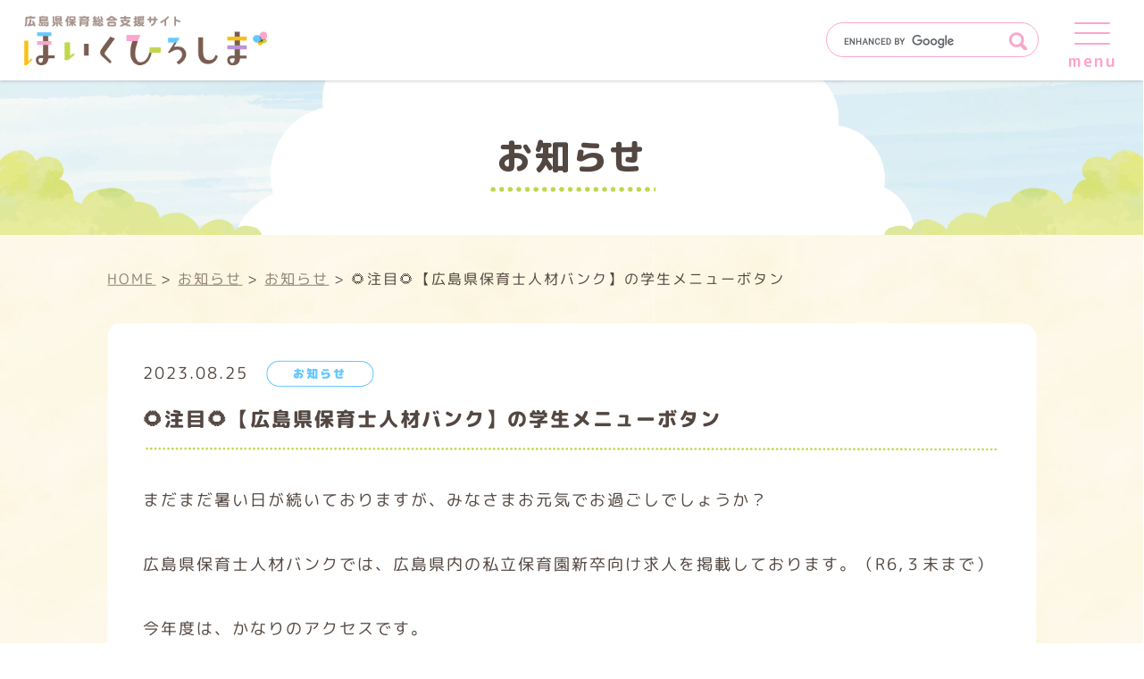

--- FILE ---
content_type: text/html; charset=UTF-8
request_url: https://www.hik-hiroshima.jp/archive/archives/746
body_size: 29513
content:

<!doctype html>
<html>
<head><!-- Google Tag Manager -->
<script>(function(w,d,s,l,i){w[l]=w[l]||[];w[l].push({'gtm.start':
new Date().getTime(),event:'gtm.js'});var f=d.getElementsByTagName(s)[0],
j=d.createElement(s),dl=l!='dataLayer'?'&l='+l:'';j.async=true;j.src=
'https://www.googletagmanager.com/gtm.js?id='+i+dl;f.parentNode.insertBefore(j,f);
})(window,document,'script','dataLayer','GTM-5X4LPNQ');</script>
<!-- End Google Tag Manager -->
<meta charset="utf-8">
<meta name="viewport" content="width=device-width,initial-scale=1.0">
<meta name="format-detection" content="telephone=no">
<link rel="icon" href="/hoiku/src/favicon/favicon.ico">

<link rel="stylesheet" href="/hoiku/css/reset.css">
<link rel="stylesheet" href="/hoiku/css/common.css">
<link rel="stylesheet" type="text/css" href="/hoiku/js/slick/slick-theme.css">
<link rel="stylesheet" type="text/css" href="/hoiku/js/slick/slick.css">


<script type="text/javascript" src="/hoiku/js/jquery-3.5.1.min.js"></script>
<script type="text/javascript" src="/hoiku/js/slick/slick.min.js"></script>
<script type="text/javascript" src="/hoiku/js/jquery.marquee.min.js"></script>

<script type="text/javascript" src="/hoiku/js/script.js"></script>
<script type="text/javascript" src="/hoiku/js/picturefill.js"></script>
<script type="text/javascript" src="/hoiku/js/modernizr.js"></script>
<script async src="https://cse.google.com/cse.js?cx=64a13172759ec43b5"></script>


<link rel="stylesheet" href="/hoiku/css/news.css">


<title>🌻注目🌻【広島県保育士人材バンク】の学生メニューボタン  |  広島県保育総合支援サイト</title>
<meta name='robots' content='max-image-preview:large' />
	<style>img:is([sizes="auto" i], [sizes^="auto," i]) { contain-intrinsic-size: 3000px 1500px }</style>
	<link rel='stylesheet' id='wp-block-library-css' href='https://www.hik-hiroshima.jp/archive/wp-includes/css/dist/block-library/style.min.css?ver=6.8.3' type='text/css' media='all' />
<style id='classic-theme-styles-inline-css' type='text/css'>
/*! This file is auto-generated */
.wp-block-button__link{color:#fff;background-color:#32373c;border-radius:9999px;box-shadow:none;text-decoration:none;padding:calc(.667em + 2px) calc(1.333em + 2px);font-size:1.125em}.wp-block-file__button{background:#32373c;color:#fff;text-decoration:none}
</style>
<style id='global-styles-inline-css' type='text/css'>
:root{--wp--preset--aspect-ratio--square: 1;--wp--preset--aspect-ratio--4-3: 4/3;--wp--preset--aspect-ratio--3-4: 3/4;--wp--preset--aspect-ratio--3-2: 3/2;--wp--preset--aspect-ratio--2-3: 2/3;--wp--preset--aspect-ratio--16-9: 16/9;--wp--preset--aspect-ratio--9-16: 9/16;--wp--preset--color--black: #000000;--wp--preset--color--cyan-bluish-gray: #abb8c3;--wp--preset--color--white: #ffffff;--wp--preset--color--pale-pink: #f78da7;--wp--preset--color--vivid-red: #cf2e2e;--wp--preset--color--luminous-vivid-orange: #ff6900;--wp--preset--color--luminous-vivid-amber: #fcb900;--wp--preset--color--light-green-cyan: #7bdcb5;--wp--preset--color--vivid-green-cyan: #00d084;--wp--preset--color--pale-cyan-blue: #8ed1fc;--wp--preset--color--vivid-cyan-blue: #0693e3;--wp--preset--color--vivid-purple: #9b51e0;--wp--preset--gradient--vivid-cyan-blue-to-vivid-purple: linear-gradient(135deg,rgba(6,147,227,1) 0%,rgb(155,81,224) 100%);--wp--preset--gradient--light-green-cyan-to-vivid-green-cyan: linear-gradient(135deg,rgb(122,220,180) 0%,rgb(0,208,130) 100%);--wp--preset--gradient--luminous-vivid-amber-to-luminous-vivid-orange: linear-gradient(135deg,rgba(252,185,0,1) 0%,rgba(255,105,0,1) 100%);--wp--preset--gradient--luminous-vivid-orange-to-vivid-red: linear-gradient(135deg,rgba(255,105,0,1) 0%,rgb(207,46,46) 100%);--wp--preset--gradient--very-light-gray-to-cyan-bluish-gray: linear-gradient(135deg,rgb(238,238,238) 0%,rgb(169,184,195) 100%);--wp--preset--gradient--cool-to-warm-spectrum: linear-gradient(135deg,rgb(74,234,220) 0%,rgb(151,120,209) 20%,rgb(207,42,186) 40%,rgb(238,44,130) 60%,rgb(251,105,98) 80%,rgb(254,248,76) 100%);--wp--preset--gradient--blush-light-purple: linear-gradient(135deg,rgb(255,206,236) 0%,rgb(152,150,240) 100%);--wp--preset--gradient--blush-bordeaux: linear-gradient(135deg,rgb(254,205,165) 0%,rgb(254,45,45) 50%,rgb(107,0,62) 100%);--wp--preset--gradient--luminous-dusk: linear-gradient(135deg,rgb(255,203,112) 0%,rgb(199,81,192) 50%,rgb(65,88,208) 100%);--wp--preset--gradient--pale-ocean: linear-gradient(135deg,rgb(255,245,203) 0%,rgb(182,227,212) 50%,rgb(51,167,181) 100%);--wp--preset--gradient--electric-grass: linear-gradient(135deg,rgb(202,248,128) 0%,rgb(113,206,126) 100%);--wp--preset--gradient--midnight: linear-gradient(135deg,rgb(2,3,129) 0%,rgb(40,116,252) 100%);--wp--preset--font-size--small: 13px;--wp--preset--font-size--medium: 20px;--wp--preset--font-size--large: 36px;--wp--preset--font-size--x-large: 42px;--wp--preset--spacing--20: 0.44rem;--wp--preset--spacing--30: 0.67rem;--wp--preset--spacing--40: 1rem;--wp--preset--spacing--50: 1.5rem;--wp--preset--spacing--60: 2.25rem;--wp--preset--spacing--70: 3.38rem;--wp--preset--spacing--80: 5.06rem;--wp--preset--shadow--natural: 6px 6px 9px rgba(0, 0, 0, 0.2);--wp--preset--shadow--deep: 12px 12px 50px rgba(0, 0, 0, 0.4);--wp--preset--shadow--sharp: 6px 6px 0px rgba(0, 0, 0, 0.2);--wp--preset--shadow--outlined: 6px 6px 0px -3px rgba(255, 255, 255, 1), 6px 6px rgba(0, 0, 0, 1);--wp--preset--shadow--crisp: 6px 6px 0px rgba(0, 0, 0, 1);}:where(.is-layout-flex){gap: 0.5em;}:where(.is-layout-grid){gap: 0.5em;}body .is-layout-flex{display: flex;}.is-layout-flex{flex-wrap: wrap;align-items: center;}.is-layout-flex > :is(*, div){margin: 0;}body .is-layout-grid{display: grid;}.is-layout-grid > :is(*, div){margin: 0;}:where(.wp-block-columns.is-layout-flex){gap: 2em;}:where(.wp-block-columns.is-layout-grid){gap: 2em;}:where(.wp-block-post-template.is-layout-flex){gap: 1.25em;}:where(.wp-block-post-template.is-layout-grid){gap: 1.25em;}.has-black-color{color: var(--wp--preset--color--black) !important;}.has-cyan-bluish-gray-color{color: var(--wp--preset--color--cyan-bluish-gray) !important;}.has-white-color{color: var(--wp--preset--color--white) !important;}.has-pale-pink-color{color: var(--wp--preset--color--pale-pink) !important;}.has-vivid-red-color{color: var(--wp--preset--color--vivid-red) !important;}.has-luminous-vivid-orange-color{color: var(--wp--preset--color--luminous-vivid-orange) !important;}.has-luminous-vivid-amber-color{color: var(--wp--preset--color--luminous-vivid-amber) !important;}.has-light-green-cyan-color{color: var(--wp--preset--color--light-green-cyan) !important;}.has-vivid-green-cyan-color{color: var(--wp--preset--color--vivid-green-cyan) !important;}.has-pale-cyan-blue-color{color: var(--wp--preset--color--pale-cyan-blue) !important;}.has-vivid-cyan-blue-color{color: var(--wp--preset--color--vivid-cyan-blue) !important;}.has-vivid-purple-color{color: var(--wp--preset--color--vivid-purple) !important;}.has-black-background-color{background-color: var(--wp--preset--color--black) !important;}.has-cyan-bluish-gray-background-color{background-color: var(--wp--preset--color--cyan-bluish-gray) !important;}.has-white-background-color{background-color: var(--wp--preset--color--white) !important;}.has-pale-pink-background-color{background-color: var(--wp--preset--color--pale-pink) !important;}.has-vivid-red-background-color{background-color: var(--wp--preset--color--vivid-red) !important;}.has-luminous-vivid-orange-background-color{background-color: var(--wp--preset--color--luminous-vivid-orange) !important;}.has-luminous-vivid-amber-background-color{background-color: var(--wp--preset--color--luminous-vivid-amber) !important;}.has-light-green-cyan-background-color{background-color: var(--wp--preset--color--light-green-cyan) !important;}.has-vivid-green-cyan-background-color{background-color: var(--wp--preset--color--vivid-green-cyan) !important;}.has-pale-cyan-blue-background-color{background-color: var(--wp--preset--color--pale-cyan-blue) !important;}.has-vivid-cyan-blue-background-color{background-color: var(--wp--preset--color--vivid-cyan-blue) !important;}.has-vivid-purple-background-color{background-color: var(--wp--preset--color--vivid-purple) !important;}.has-black-border-color{border-color: var(--wp--preset--color--black) !important;}.has-cyan-bluish-gray-border-color{border-color: var(--wp--preset--color--cyan-bluish-gray) !important;}.has-white-border-color{border-color: var(--wp--preset--color--white) !important;}.has-pale-pink-border-color{border-color: var(--wp--preset--color--pale-pink) !important;}.has-vivid-red-border-color{border-color: var(--wp--preset--color--vivid-red) !important;}.has-luminous-vivid-orange-border-color{border-color: var(--wp--preset--color--luminous-vivid-orange) !important;}.has-luminous-vivid-amber-border-color{border-color: var(--wp--preset--color--luminous-vivid-amber) !important;}.has-light-green-cyan-border-color{border-color: var(--wp--preset--color--light-green-cyan) !important;}.has-vivid-green-cyan-border-color{border-color: var(--wp--preset--color--vivid-green-cyan) !important;}.has-pale-cyan-blue-border-color{border-color: var(--wp--preset--color--pale-cyan-blue) !important;}.has-vivid-cyan-blue-border-color{border-color: var(--wp--preset--color--vivid-cyan-blue) !important;}.has-vivid-purple-border-color{border-color: var(--wp--preset--color--vivid-purple) !important;}.has-vivid-cyan-blue-to-vivid-purple-gradient-background{background: var(--wp--preset--gradient--vivid-cyan-blue-to-vivid-purple) !important;}.has-light-green-cyan-to-vivid-green-cyan-gradient-background{background: var(--wp--preset--gradient--light-green-cyan-to-vivid-green-cyan) !important;}.has-luminous-vivid-amber-to-luminous-vivid-orange-gradient-background{background: var(--wp--preset--gradient--luminous-vivid-amber-to-luminous-vivid-orange) !important;}.has-luminous-vivid-orange-to-vivid-red-gradient-background{background: var(--wp--preset--gradient--luminous-vivid-orange-to-vivid-red) !important;}.has-very-light-gray-to-cyan-bluish-gray-gradient-background{background: var(--wp--preset--gradient--very-light-gray-to-cyan-bluish-gray) !important;}.has-cool-to-warm-spectrum-gradient-background{background: var(--wp--preset--gradient--cool-to-warm-spectrum) !important;}.has-blush-light-purple-gradient-background{background: var(--wp--preset--gradient--blush-light-purple) !important;}.has-blush-bordeaux-gradient-background{background: var(--wp--preset--gradient--blush-bordeaux) !important;}.has-luminous-dusk-gradient-background{background: var(--wp--preset--gradient--luminous-dusk) !important;}.has-pale-ocean-gradient-background{background: var(--wp--preset--gradient--pale-ocean) !important;}.has-electric-grass-gradient-background{background: var(--wp--preset--gradient--electric-grass) !important;}.has-midnight-gradient-background{background: var(--wp--preset--gradient--midnight) !important;}.has-small-font-size{font-size: var(--wp--preset--font-size--small) !important;}.has-medium-font-size{font-size: var(--wp--preset--font-size--medium) !important;}.has-large-font-size{font-size: var(--wp--preset--font-size--large) !important;}.has-x-large-font-size{font-size: var(--wp--preset--font-size--x-large) !important;}
:where(.wp-block-post-template.is-layout-flex){gap: 1.25em;}:where(.wp-block-post-template.is-layout-grid){gap: 1.25em;}
:where(.wp-block-columns.is-layout-flex){gap: 2em;}:where(.wp-block-columns.is-layout-grid){gap: 2em;}
:root :where(.wp-block-pullquote){font-size: 1.5em;line-height: 1.6;}
</style>
<link rel='stylesheet' id='style-css' href='https://www.hik-hiroshima.jp/archive/wp-content/themes/hik_hiroshima/style.css?ver=6.8.3' type='text/css' media='all' />
<link rel="https://api.w.org/" href="https://www.hik-hiroshima.jp/archive/wp-json/" /><link rel="alternate" title="JSON" type="application/json" href="https://www.hik-hiroshima.jp/archive/wp-json/wp/v2/posts/746" /><link rel="EditURI" type="application/rsd+xml" title="RSD" href="https://www.hik-hiroshima.jp/archive/xmlrpc.php?rsd" />
<link rel="canonical" href="https://www.hik-hiroshima.jp/archive/archives/746" />
<link rel='shortlink' href='https://www.hik-hiroshima.jp/archive/?p=746' />
<link rel="alternate" title="oEmbed (JSON)" type="application/json+oembed" href="https://www.hik-hiroshima.jp/archive/wp-json/oembed/1.0/embed?url=https%3A%2F%2Fwww.hik-hiroshima.jp%2Farchive%2Farchives%2F746" />
<link rel="alternate" title="oEmbed (XML)" type="text/xml+oembed" href="https://www.hik-hiroshima.jp/archive/wp-json/oembed/1.0/embed?url=https%3A%2F%2Fwww.hik-hiroshima.jp%2Farchive%2Farchives%2F746&#038;format=xml" />


</head>

<body id="Single">
<!-- Google Tag Manager (noscript) -->
<noscript><iframe src="https://www.googletagmanager.com/ns.html?id=GTM-5X4LPNQ"
height="0" width="0" style="display:none;visibility:hidden"></iframe></noscript>
<!-- End Google Tag Manager (noscript) -->

<header>
    <h1><img src="/hoiku/src/icon/logo.png" alt="広島県保育総合支援サイト ほいくひろしま"></h1>


    <div id="nav-wrapper" class="nav-wrapper">
        <div class="menu" id="menu">
            <span class="menu_line"></span>
            <span class="menu_line"></span>
            <span class="menu_line"></span>
        </div>

        <div class="div-click"></div>
                <!-- 改修範囲 -->
        <nav class="sp-nav">
            <h1><img src="/hoiku/src/icon/logo.png" alt="広島県保育総合支援サイト ほいくひろしま"></h1>
            <div class="list-items">
                <ul>
                    <li class="green"><a href="/hoiku/index.php">TOP</a></li>
                    <li class="pink"><a href="/hoiku/become.php">学生のみなさん・保育士になりたいみなさん</a></li>
                    <li class="blue"><a href="/hoiku/qualification.php">保育士資格をお持ちのみなさん</a></li>
                    <li class="yellow"><a href="/bank/index.php">求人検索（広島県保育士人材バンク）</a></li>
                    <li class="purple"><a href="institution-pr.php">保育施設PR</a></li>
                </ul>
                <ul>
                    <li class="green"><a href="/hoiku/message.php">保育士からのメッセージ</a></li>
                    <li class="pink"><a href="/hoiku/product.php">保育施設での取り組み</a></li>
                    <li class="blue"><a href="/archive/archives/movies">動画deほいく</a></li>
                    <li class="yellow"><a href="/archive/archives/book">おすすめ絵本</a></li>
                    <li class="purple"><a href="/archive/archives/category/notice">お知らせ</a></li>
                </ul>
                <ul>
                    <li class="green"><a href="/hoiku/toiawase.php">お問い合わせ</a></li>
                    <li class="pink"><a href="/archive/archives/qanda">よくあるご質問</a></li>
                    <li class="blue"><a href="/hoiku/privacypolicy.php">プライバシーポリシー</a></li>
                </ul>
            </div>

                        <!-- 改修範囲 -->
                                        </nav>

    </div>
</header><main>
<div class="bg">
    <div>
        <h1 class="page-heading">お知らせ</h1>
    </div>
</div>

<div class="gcse-searchbox-only"></div>




<span class="content-rotate-all">
    <!-- パンくずリスト -->
    <div class="breadcrumbs" typeof="BreadcrumbList" vocab="https://schema.org/">
    <!-- Breadcrumb NavXT 7.4.1 -->
<span property="itemListElement" typeof="ListItem"><a property="item" typeof="WebPage" title="Go to 広島県保育総合支援サイト." href="/hoiku/" class="home" ><span property="name">HOME</span></a><meta property="position" content="1"></span> &gt; <span property="itemListElement" typeof="ListItem"><a property="item" typeof="WebPage" title="Go to the お知らせ カテゴリー archives." href="https://www.hik-hiroshima.jp/archive/archives/category/notice" class="taxonomy category" ><span property="name">お知らせ</span></a><meta property="position" content="2"></span> &gt; <span property="itemListElement" typeof="ListItem"><a property="item" typeof="WebPage" title="Go to the お知らせ カテゴリー archives." href="https://www.hik-hiroshima.jp/archive/archives/category/notice/news" class="taxonomy category" ><span property="name">お知らせ</span></a><meta property="position" content="3"></span> &gt; <span property="itemListElement" typeof="ListItem"><span property="name" class="post post-post current-item">🌻注目🌻【広島県保育士人材バンク】の学生メニューボタン</span><meta property="url" content="https://www.hik-hiroshima.jp/archive/archives/746"><meta property="position" content="4"></span>    </div>
    
            
    <!-- ここまで共通 -->
    
    <div id="news-contenT"><section><div class="flex-content"><p class="day">2023.08.25</p><p class="news-tag news-tab-color">お知らせ</p></div><h2 class="contents">🌻注目🌻【広島県保育士人材バンク】の学生メニューボタン</h2><div class="entry"><p>まだまだ暑い日が続いておりますが、みなさまお元気でお過ごしでしょうか？</p>
<p>広島県保育士人材バンクでは、広島県内の私立保育園新卒向け求人を掲載しております。（R6,３末まで）</p>
<p>今年度は、かなりのアクセスです。</p>
<p>まだ閲覧してない方はお見逃しなく～♪</p>
<p>以下からログイン、就活にぜひお役立てください。</p>
<p><a href="https://www.hik-hiroshima.jp/bank/college/login.php">学生ログイン | 広島県保育士人材バンク　無料職業紹介所 (hik-hiroshima.jp)</a></p>
<p>また、パスワードがわからない場合は、お問合せください。</p>
<p>&nbsp;</p>
<p>【お問合せ】</p>
<p>広島県保育士人材バンク（広島県庁運営）</p>
<p>☎　(082）227-3090　（月曜日から金曜日9時～12時，13時～16時半　祝日除く）</p>
<p>&nbsp;</p>
<p>（ほいくひろしま）のインスタ↓</p>
<p><img decoding="async" class="" src="https://www.hik-hiroshima.jp/archive/wp-content/uploads/2023/04/%E3%82%A4%E3%83%B3%E3%82%B9%E3%82%BFQR%E3%82%B3%E3%83%BC%E3%83%89-300x298.jpeg" width="118" height="117" /></p>
</div></section><ul id="single-pager"><li><a href="https://www.hik-hiroshima.jp/archive/archives/736" rel="prev">前の記事</a></li><li class="active-page"><a href="https://www.hik-hiroshima.jp/archive/archives/category/notice/">一覧</a></li><li><a href="https://www.hik-hiroshima.jp/archive/archives/755" rel="next">次の記事</a></li></ul>            

            
 <div class="search-item"><div class="news-cat"><h4>カテゴリ</h4><ul class="news-cat-item"><li><a href="https://www.hik-hiroshima.jp/archive/archives/category/notice/news">お知らせ</a></li><li><a href="https://www.hik-hiroshima.jp/archive/archives/category/notice/training">研修</a></li><li><a href="https://www.hik-hiroshima.jp/archive/archives/category/notice/event">イベント</a></li></ul></div>
<div class="news-select">
    <h4>月別アーカイブ</h4>
    <div class="select-item"><select name="archive-dropdown" id="" onChange="document.location.href=this.options[this.selectedIndex].value;"><option value="">選択してください</option>	<option value='https://www.hik-hiroshima.jp/archive/archives/date/2025/11'> 2025年11月 </option>
	<option value='https://www.hik-hiroshima.jp/archive/archives/date/2025/10'> 2025年10月 </option>
	<option value='https://www.hik-hiroshima.jp/archive/archives/date/2025/09'> 2025年9月 </option>
	<option value='https://www.hik-hiroshima.jp/archive/archives/date/2025/08'> 2025年8月 </option>
	<option value='https://www.hik-hiroshima.jp/archive/archives/date/2025/07'> 2025年7月 </option>
	<option value='https://www.hik-hiroshima.jp/archive/archives/date/2025/06'> 2025年6月 </option>
	<option value='https://www.hik-hiroshima.jp/archive/archives/date/2025/05'> 2025年5月 </option>
	<option value='https://www.hik-hiroshima.jp/archive/archives/date/2025/04'> 2025年4月 </option>
	<option value='https://www.hik-hiroshima.jp/archive/archives/date/2025/03'> 2025年3月 </option>
	<option value='https://www.hik-hiroshima.jp/archive/archives/date/2025/02'> 2025年2月 </option>
	<option value='https://www.hik-hiroshima.jp/archive/archives/date/2025/01'> 2025年1月 </option>
	<option value='https://www.hik-hiroshima.jp/archive/archives/date/2024/12'> 2024年12月 </option>
	<option value='https://www.hik-hiroshima.jp/archive/archives/date/2024/11'> 2024年11月 </option>
	<option value='https://www.hik-hiroshima.jp/archive/archives/date/2024/10'> 2024年10月 </option>
	<option value='https://www.hik-hiroshima.jp/archive/archives/date/2024/09'> 2024年9月 </option>
	<option value='https://www.hik-hiroshima.jp/archive/archives/date/2024/08'> 2024年8月 </option>
	<option value='https://www.hik-hiroshima.jp/archive/archives/date/2024/07'> 2024年7月 </option>
	<option value='https://www.hik-hiroshima.jp/archive/archives/date/2024/06'> 2024年6月 </option>
	<option value='https://www.hik-hiroshima.jp/archive/archives/date/2024/05'> 2024年5月 </option>
	<option value='https://www.hik-hiroshima.jp/archive/archives/date/2024/04'> 2024年4月 </option>
	<option value='https://www.hik-hiroshima.jp/archive/archives/date/2024/03'> 2024年3月 </option>
	<option value='https://www.hik-hiroshima.jp/archive/archives/date/2024/02'> 2024年2月 </option>
	<option value='https://www.hik-hiroshima.jp/archive/archives/date/2024/01'> 2024年1月 </option>
	<option value='https://www.hik-hiroshima.jp/archive/archives/date/2023/12'> 2023年12月 </option>
	<option value='https://www.hik-hiroshima.jp/archive/archives/date/2023/11'> 2023年11月 </option>
	<option value='https://www.hik-hiroshima.jp/archive/archives/date/2023/10'> 2023年10月 </option>
	<option value='https://www.hik-hiroshima.jp/archive/archives/date/2023/09'> 2023年9月 </option>
	<option value='https://www.hik-hiroshima.jp/archive/archives/date/2023/08'> 2023年8月 </option>
	<option value='https://www.hik-hiroshima.jp/archive/archives/date/2023/07'> 2023年7月 </option>
	<option value='https://www.hik-hiroshima.jp/archive/archives/date/2023/06'> 2023年6月 </option>
	<option value='https://www.hik-hiroshima.jp/archive/archives/date/2023/05'> 2023年5月 </option>
	<option value='https://www.hik-hiroshima.jp/archive/archives/date/2023/04'> 2023年4月 </option>
	<option value='https://www.hik-hiroshima.jp/archive/archives/date/2023/03'> 2023年3月 </option>
	<option value='https://www.hik-hiroshima.jp/archive/archives/date/2023/01'> 2023年1月 </option>
	<option value='https://www.hik-hiroshima.jp/archive/archives/date/2022/12'> 2022年12月 </option>
	<option value='https://www.hik-hiroshima.jp/archive/archives/date/2022/11'> 2022年11月 </option>
	<option value='https://www.hik-hiroshima.jp/archive/archives/date/2022/10'> 2022年10月 </option>
	<option value='https://www.hik-hiroshima.jp/archive/archives/date/2022/08'> 2022年8月 </option>
</select></div></div></div></div></span></main><!--footer-->
<footer>
    <div id="contacT">
        <div>
            <img class="contact-balloon-left updown-animation" src="/hoiku/src/contact-balloon-left.png" alt="">
            <img class="contact-balloon-right updown-animation" src="/hoiku/src/contact-balloon-right.png" alt="">
            <img class="contact-star-left" src="/hoiku/src/contact-star-left.png" alt="">
            <img class="contact-star-right" src="/hoiku/src/contact-star-right.png" alt="">

            <h2>お気軽に<br class="sp-br">お問い合わせください。</h2>

            <a href="/hoiku/toiawase.php">お問い合わせ</a>

            <div>
                <p class="contact-tel">082-513-3174</p>
                <p class="contact-fax">082-227-3091</p>
            </div>
            <span>
                <p>受付 8:30～17:15(土・日・祝日・年末・年始を除く)</p>
            </span>
        </div>
    </div>
    </div>

    <div id="footer-detaiL">
        <div class="content-flex">
            <div class="footer-detail-img">
                <img class="hirosimaken" src="/hoiku/src/icon/hirosimaken.png" alt="広島県">
                <h1><img src="/hoiku/src/icon/logo.png" alt="広島県保育総合支援サイト ほいくひろしま"></h1>
            </div>

            <div class="footer-detail-content">
                <p>（ 広島県健康福祉局安心保育推進課 ）</p>
                <p>〒730-8511</p>
                <p>広島県広島市中区基町10-52</p>
            </div>
        </div>

        <div class="footer-qa">
            <div class="rotate-content">
                <a class="opinion" href="/hoiku/opinion.php">HPのご意見をお聞かせください</a>
            </div>
            <a class="question" href="/archive/archives/qanda">よくあるご質問</a>
        </div>
    </div>

    <div class="footer-antext">
        <p>※このサイトに含まれる文字は、オペレーティングシステムやブラウザなどの環境により表示が異なります。</p>
    </div>

    <div class="footer-list">
        <div class="list-items">
                        <!-- 改修範囲 -->

            <ul>
                <li><a href="/hoiku/index.php">TOP</a></li>
                <li><a href="/hoiku/become.php">学生のみなさん・保育士になりたいみなさん</a></li>
                <li><a href="/hoiku/qualification.php">保育士資格をお持ちのみなさん</a></li>
                <li><a href="/bank/index.php">求人検索（広島県保育士人材バンク）</a></li>
                <li><a href="/hoiku/institution-pr.php">保育施設PR</a></li>
            </ul>
            <ul>
                <li><a href="/hoiku/message.php">保育士からのメッセージ</a></li>
                <li><a href="/hoiku/product.php">保育施設での取り組み</a></li>
                <li><a href="/archive/archives/movies">動画deほいく</a></li>
                <li><a href="/archive/archives/book">おすすめ絵本</a></li>
                <li><a href="/archive/archives/category/notice">お知らせ</a></li>
            </ul>
            <ul>
                <li><a href="/hoiku/toiawase.php">お問い合わせ</a></li>
                <li><a href="/archive/archives/qanda">よくあるご質問</a></li>
                <li><a href="/hoiku/privacypolicy.php">プライバシーポリシー</a></li>
            </ul>
            <!-- 改修範囲 -->
                                                        </div>
    </div>

    <div class="about-list-container">
        <ul class="about-list">
            <li><a href="https://kenhoren.jp/" target="_blank"><img src="/hoiku/src/footer/footer01.jpg" alt="HKH 保育関係者のキャリアアップ研修をはじめ、働きやすい環境づくりなどの活動を行っています。 広島県保育連盟連合会"></a></li>
            <li><a href="http://www.h-shihokyo.jp/" target="_blank"><img src="/hoiku/src/footer/footer02.jpg" alt="一般社団法人 広島市私立保育園協会"></a></li>
            <li><a href="https://www.work-kenyo.jp/" target="_blank"><img src="/hoiku/src/footer/footer03.jpg" alt="広島県の私立幼稚園・認定こども園のお仕事探し 広島県私立幼稚園連盟無料職業紹介所 わーくけんよう"></a></li>
            <li><a href="http://f-kyokai.jp/" target="_blank"><img src="/hoiku/src/footer/footer04.jpg" alt="一般社団法人 福山市私立認可保育施設協会"></a></li>
            <li><a href="https://www.wam.go.jp/kokodesearch/ANN010100E00.do" target="_blank"><img src="/hoiku/src/footer/footer05.jpg" alt="ここdeサーチ"></a></li>

        </ul>
    </div>

</footer>

<div id="top-btN">
    <img src="/hoiku/src/top-btn.png" alt="">
</div>

<div id="fixed-lisT">
    <ul class="fixed-item">
        <li><a href="/hoiku/institution-pr.php">
                <p>保育施設 PR</p>
            </a></li>
        <li><a href="/bank/index.php">
                <p>広島県保育士人材バンク</p>
            </a></li>
        <li><a href="/hoiku/message.php">
                <p>保育士からのメッセージ</p>
            </a></li>
        <li><a href="/hoiku/product.php">
                <p>保育施設での取り組み</p>
            </a></li>
    </ul>
</div>


</body>

</html><script type="speculationrules">
{"prefetch":[{"source":"document","where":{"and":[{"href_matches":"\/archive\/*"},{"not":{"href_matches":["\/archive\/wp-*.php","\/archive\/wp-admin\/*","\/archive\/wp-content\/uploads\/*","\/archive\/wp-content\/*","\/archive\/wp-content\/plugins\/*","\/archive\/wp-content\/themes\/hik_hiroshima\/*","\/archive\/*\\?(.+)"]}},{"not":{"selector_matches":"a[rel~=\"nofollow\"]"}},{"not":{"selector_matches":".no-prefetch, .no-prefetch a"}}]},"eagerness":"conservative"}]}
</script>
<script type="text/javascript" src="https://www.hik-hiroshima.jp/archive/wp-includes/js/comment-reply.min.js?ver=6.8.3" id="comment-reply-js" async="async" data-wp-strategy="async"></script>


--- FILE ---
content_type: text/css
request_url: https://www.hik-hiroshima.jp/hoiku/css/common.css
body_size: 69681
content:
/* CSS Document */
@import url('https://fonts.googleapis.com/css2?family=M+PLUS+Rounded+1c:wght@100;300;400;500;700;800;900&display=swap');

/* reset：2021.ver_1.2 版
---------------------------------------------------------------------*/
article,
aside,
details,
figcaption,
figure,
iframe,
footer,
header,
hgroup,
menu,
nav,
section,
img,
svg,
small {
  display: block;
}

html {
  overflow-y: scroll;
}

.no-webp body {
  position: relative;
  min-height: 100vh;
  font-size: 1.6rem;
  line-height: 1.8;
  background: url(../src/top-bg/bg-color.png) repeat-y;
  background-size: 100%;
  background-position: top left;
}

.webp body {
  position: relative;
  min-height: 100vh;
  font-size: 1.6rem;
  line-height: 1.8;
  background: url(../src/top-bg/bg-color.webp) repeat-y;
  background-size: 100%;
  background-position: top left;
}

img {
  max-width: 100%;
  height: auto;
}

a {
  /* transition: 0.7s; */
  color: #000000;
}

h1,
h2,
h3,
h4,
h5,
p,
a {
  color: #534741;
}

/* Font family settings for the site
---------------------------------------------------------------------*/
body {
  font-family: 'M PLUS Rounded 1c', sans-serif;
  /* color: #535D60; */
  color: #534741;
  width: 100%;
  overflow-x: hidden;
  letter-spacing: 2px;
}

/*- common.css -*/

/*------------------------------------------------------------------------------------------------------------------------------------------

* all

------------------------------------------------------------------------------------------------------------------------------------------*/

/* screen width 768px未満　共通領域
---------------------------------------------------------------------*/
.content-rotate-all {
  transform: rotate(0.03deg);
  display: block;
}

.sp-none {
  display: none;
}

.sp-br {
  display: block;
}

.pc-br {
  display: none;
}

main {
  padding-bottom: 2vw;
}

/*news-tag　お知らせタグ*/

.news-tag {
  font-size: 1.2rem;
  line-height: 1;
  font-weight: 900;
  padding-top: 5px;
  padding-bottom: 5px;
  width: 110px;
  border: solid 1px;
  border-radius: 25px;
  margin-left: 10px;
  text-align: center;
}

/*お知らせタブ*/
.news-tab-color {
  color: #66c8ff;
  border-color: #66c8ff;
}

/*イベントタブ*/
.event-tab-color {
  color: #f9a7cc;
  border-color: #f9a7cc;
}

/*研修タブ*/
.training-tab-color {
  color: #ffd671;
  border-color: #ffd671;
}

/*tag*/
.tag {
  font-size: 1.3rem;
  font-weight: 900;
  line-height: 1;
  color: #fff;
  padding-top: 5px;
  padding-bottom: 5px;
  padding-left: 14px;
  padding-right: 14px;
  border-radius: 25px;
  max-width: 120px;
  text-align: center;
  transform: rotate(0.03deg);
}

/*認定こども園PR*/
.pr-certified-color {
  background-color: #66c8ff;
}

/*保育所PR*/
.pr-nursery-school-color {
  background-color: #f9a7cc;
}

/*小規模保育PR*/
.pr-small-scale-color {
  background-color: #c4db61;
}

/*事業所内保育PR*/
.pr-within-the-office-color {
  background-color: #ffd671;
}

/*紹介動画あり*/
.introduction-video {
  font-size: 1.3rem;
  font-weight: 900;
  line-height: 1;
  color: #c4db61;
  padding-top: 5px;
  padding-bottom: 5px;
  padding-left: 8px;
  padding-right: 8px;
  border: solid 2px #c4db61;
  max-width: 110px;
  text-align: center;
}

form.gsc-search-box {
  margin-right: 0 !important;
  margin-left: 0 !important;
  width: calc(100% - 70px) !important;
  max-width: 660px !important;
  margin-top: 35px !important;
  margin-right: auto !important;
  margin-left: auto !important;
  display: block !important;
  position: relative !important;
}

form.gsc-search-box>table>tbody>tr {
  position: relative !important;
}

form.gsc-search-box>table>tbody>tr>.gsc-input {
  padding-right: 0 !important
}

form.gsc-search-box>table>tbody>tr .gsc-input-box {
  background: #fff;
  border-radius: 25px !important;
  border: solid 1px #f9a7cc !important;
  padding-right: 25px !important;
  padding-left: 10px !important
}

.gsc-search-button-v2 {
  position: absolute !important;
  top: 50% !important;
  right: 15px !important;
  transform: translateY(-50%) !important;
  background-color: transparent !important;
  border-color: transparent !important;
  border-radius: 0 !important;
  border: none !important;
  width: 20px !important;
  height: 20px !important;
  display: block !important;
  background: url(../src/icon/search-icon.png) no-repeat !important;
  background-size: 20px !important;
  padding: 0 !important;
}

.gsc-search-button-v2 svg {
  display: none !important;
}

.gsc-search-button-v2 path {
  display: none !important;
}

.gsst_a .gscb_a {
  vertical-align: middle !important;
}

/*パンくずリスト*/
.breadcrumbs {
  display: block;
  width: calc(100% - 20px);
  margin-top: 15px;
  margin-bottom: 30px;
  margin-left: auto;
  margin-right: auto;
  line-height: 1.2;
}

.breadcrumbs .page-heading-br {
  display: none;
}

.breadcrumbs span a {
  font-size: 1.2rem;
  display: inline;
  color: #908075;
  text-decoration: underline;
}

.breadcrumbs span:nth-last-of-type(1) {
  font-size: 1.2rem;
  display: inline;
  /* color: #534741; */
}

.breadcrumbs span:nth-last-of-type(1) a {
  text-decoration: none;
  color: #534741;
  pointer-events: none;
}



/*ページャー*/
.wp-pagenavi {
  padding-top: 25px;
  padding-bottom: 35px;
  display: flex;
  justify-content: center;
  align-items: flex-start;
}

.wp-pagenavi a {
  padding-top: 9px;
  padding-bottom: 9px;
  text-align: center;
  color: #c2d64d;
  border: solid 1px #c2d64d;
  border-radius: 5px;
  display: block;
  margin-right: 5px;
  background-color: #fff;
  font-size: 1.5rem;
  line-height: 1;
}

.wp-pagenavi .pages {
  padding-top: 9px;
  padding-bottom: 9px;
  color: #c2d64d;
  text-align: center;
  border: solid 1px #c2d64d;
  border-radius: 5px;
  width: 45px;
  margin-right: 5px;
  background-color: #fff;
  font-size: 1.5rem;
  line-height: 1;
}

.wp-pagenavi .page {
  width: 34px;
}

.wp-pagenavi .nextpostslink {
  margin-right: 0;
}

.wp-pagenavi .previouspostslink,
.wp-pagenavi .nextpostslink {
  width: 34px;
  height: 35px;
  display: block;
  border: solid 1px #c2d64d;
  border-radius: 5px;
  background-color: #fff;
  position: relative;
  text-indent: 99999px;
}

.wp-pagenavi .previouspostslink::after,
.wp-pagenavi .nextpostslink::after {
  content: '';
  display: block;
  border-bottom: solid 2px #c2d64d;
  border-right: solid 2px #c2d64d;
  width: 12px;
  height: 12px;
  position: absolute;
  top: 50%;
  left: 50%;
}

.wp-pagenavi .previouspostslink::after {
  transform: translate(-50%, -50%) rotate(135deg);
}

.wp-pagenavi .nextpostslink::after {
  transform: translate(-50%, -50%) rotate(-45deg);
}



.wp-pagenavi li:nth-last-of-type(1) a img {
  width: 10px;
  height: 11px;
  margin-right: auto;
  margin-left: auto;
  margin-top: 2px;
  margin-bottom: 2px;

}

/*表示中のページにクラス付与*/
.wp-pagenavi .current {
  display: block;
  width: 34px;
  color: #fff;
  background-color: #c2d64d;
  padding-top: 9px;
  padding-bottom: 9px;
  text-align: center;
  border: solid 1px #c2d64d;
  border-radius: 5px;
  display: block;
  margin-right: 5px;
  font-size: 1.5rem;
  line-height: 1;
}

/*中ページのページャー*/
#single-pager {
  padding-top: 25px;
  padding-bottom: 35px;
  display: flex;
  justify-content: center;
  align-items: flex-start;
}

#single-pager li a {
  padding-top: 9px;
  padding-bottom: 9px;
  text-align: center;
  color: #c2d64d;
  border: solid 1px #c2d64d;
  border-radius: 5px;
  display: block;
  margin-right: 13px;
  background-color: #fff;
  font-size: 1.5rem;
  line-height: 1;
  width: 90px;
  position: relative;
}

#single-pager li:nth-of-type(2) a {
  width: 60px;
}

#single-pager li:nth-of-type(1) a {
  padding-left: 10px;
}

#single-pager li:nth-last-of-type(1) a {
  margin-right: 0;
  padding-right: 10px;
}

#single-pager li:nth-of-type(1) a::before {
  content: '';
  display: block;
  border-left: solid 1px #c2d64d;
  border-bottom: solid 1px #c2d64d;
  transform: translateY(-50%) rotate(45deg);
  width: 10px;
  height: 10px;
  position: absolute;
  top: 50%;
  left: 5px;
}

#single-pager li:nth-last-of-type(1) a::after {
  content: '';
  display: block;
  border-right: solid 1px #c2d64d;
  border-bottom: solid 1px #c2d64d;
  transform: translateY(-50%) rotate(-45deg);
  width: 10px;
  height: 10px;
  position: absolute;
  top: 50%;
  right: 5px;
}

/*表示中のページにクラス付与*/
#single-pager .active-page a {
  color: #fff;
  background-color: #c2d64d;
}

/*youtube埋め込み*/
#youtube-videO {}

#youtube-videO iframe {
  max-width: 900px;
  width: calc(100% - 20px);
  max-height: 210px;
  margin-left: auto;
  margin-right: auto;
  margin-top: 30px;
  margin-bottom: 60px;
}

@media print,
screen and (min-width: 450px) {
  #youtube-videO iframe {
    max-height: 400px;
  }
}

/* 横向き用
---------------------------------------------------------------------*/

@media (orientation: landscape) {}

/* TAB用768px～（TAB）
---------------------------------------------------------------------*/

@media print,
screen and (min-width: 768px) {
  .sp-none {
    display: block;
  }

  /*youtube埋め込み*/
  #youtube-videO iframe {
    min-height: 400px;
  }
}


/* iPad pro・ノートPC用1024px～（NPC）
---------------------------------------------------------------------*/

@media print,
screen and (min-width: 1024px) {
  .sp-br {
    display: none;
  }

  .pc-br {
    display: block;
  }

  .heading-border {
    font-size: 4.0rem;
  }

  form.gsc-search-box {
    position: fixed !important;
    top: -10px !important;
    right: 115px !important;
    z-index: 100 !important;
    width: 240px !important;
  }

  /*news-tag お知らせタグ*/
  .news-tag {
    font-size: 1.3rem;
    padding-top: 7px;
    padding-bottom: 7px;
    width: 120px;
    margin-left: 20px;
    margin-right: 20px;
  }

  /*.tag タグ*/
  .tag {
    font-size: 1.3rem;
    padding-top: 8px;
    padding-bottom: 8px;
    padding-left: 14px;
    padding-right: 14px;
  }

  /*紹介動画あり*/
  .introduction-vido {
    font-size: 1.4rem;
    padding-top: 8px;
    padding-bottom: 8px;
    padding-left: 5px;
    padding-right: 5px;
  }

  /*パンくずリスト*/
  .breadcrumbs {
    margin-top: 40px;
    margin-bottom: 40px;
    max-width: 1040px;
  }

  .breadcrumbs span a {
    font-size: 1.6rem;
  }

  .breadcrumbs span:nth-last-of-type(1) {
    font-size: 1.6rem;
  }

  /*中ページのページャー*/
  #single-pager {
    padding-top: 60px;
    padding-bottom: 60px;
    display: flex;
    justify-content: center;
    align-items: flex-start;
  }

  #single-pager li a {
    padding-top: 10px;
    padding-bottom: 10px;
    padding-left: 20px;
    padding-right: 20px;
    margin-right: 30px;
    font-size: 2.2rem;
    width: 150px;
  }

  #single-pager li:nth-of-type(2) a {
    width: 110px;
  }

  #single-pager li:nth-of-type(1) a {
    padding-left: 20px;
  }

  #single-pager li:nth-last-of-type(1) a {
    margin-right: 0;
    padding-right: 20px;
  }

  #single-pager li:nth-of-type(1) a::before {
    left: 10px;
  }

  #single-pager li:nth-last-of-type(1) a::after {
    right: 10px;
  }

  /*youtube埋め込み*/
  #youtube-videO iframe {
    min-height: 500px;
    margin-top: 70px;
  }
}

/* PC用1280px～（PC）
---------------------------------------------------------------------*/

@media print,
screen and (min-width: 1280px) {}

/*------------------------------------------------------------------------------------------------------------------------------------------

* header

------------------------------------------------------------------------------------------------------------------------------------------*/


/*----------------------------ヘッダー--------------------------------*/
/* screen width 768px未満
---------------------------------------------------------------------*/
header {
  height: 60px;
  background-color: #fff;
  width: 100%;
  padding-top: 10px;
  padding-bottom: 10px;
  padding-left: 10px;
  padding-right: 10px;
  display: flex;
  justify-content: space-between;
  align-items: center;
  position: fixed;
  top: 0;
  left: 0;
  z-index: 100;
  box-shadow: 0px 0px 4px rgb(84 71 71 / 40%);
}

header>h1>img {
  width: 188px;
}

header .nav-wrapper .menu {
  width: 40px;
  height: 40px;
  text-align: center;
  display: block;
  position: relative;
  /*fixed*/
  cursor: pointer;
  z-index: 100;
}

header .nav-wrapper .menu .menu_line {
  display: block;
  text-align: center;
  width: 24px;
  margin: 0 auto;
  border-top: solid 2px #f9a7cc;
  position: absolute;
  top: 10px;
  left: 0;
  right: 0;
  border-radius: 2px;
  animation-name: menu_line01;
  animation-duration: .7s;
}

header .nav-wrapper .menu .menu_line:nth-of-type(2) {
  position: absolute;
  top: 16px;
  animation-name: menu_line02;
  animation-duration: .7s;
}

header .nav-wrapper .menu .menu_line:nth-of-type(3) {
  position: absolute;
  top: 22px;
  animation-name: menu_line03;
  animation-duration: .7s;
}

header .nav-wrapper .menu::after {
  content: 'menu';
  color: #f9a7cc;
  font-size: 1.0rem;
  font-weight: bold;
  line-height: 1;
  text-align: center;
  position: absolute;
  bottom: 4px;
  left: 0;
  right: 0;
}

header .nav-wrapper .sp-nav {
  display: none;
  background-color: #fff;
  width: 100%;
  height: 100vh;
  position: fixed;
  top: -130%;
  right: 0;
  z-index: 10;
  transition: .7s;
  overflow: auto;
}

header .nav-wrapper .sp-nav img {
  width: 188px;
  padding-top: 10px;
  padding-bottom: 10px;
  padding-left: 10px;
  padding-right: 10px;
}

header .nav-wrapper .sp-nav .list-items {
  padding-top: 25px;
  padding-bottom: 32px;
  padding-right: 10px;
  padding-left: 10px;
}

header .nav-wrapper .sp-nav ul {}

header .nav-wrapper .sp-nav ul li a {
  font-size: 1.5rem;
  font-weight: 500;
  line-height: 1;
  display: block;
  padding-bottom: 15px;
  border-image-slice: 0 0 100% 0;
  border-image-outset: 0 2px;
  border-image-repeat: repeat;
  border-image-width: 4px;
  border-bottom-width: 10px;
  transform: rotate(0.03deg);
  width: 100%;
}

header .nav-wrapper .sp-nav ul:nth-of-type(n+2) {
  padding-top: 15px;
}

header .nav-wrapper .sp-nav ul li:nth-of-type(n+2) a {
  padding-top: 15px;
}


header .nav-wrapper .sp-nav li.green a {
  border-image-source: url(../src/dot-green.png);
}

header .nav-wrapper .sp-nav li.pink a {
  border-image-source: url(../src/dot-pink.png);
}

header .nav-wrapper .sp-nav li.blue a {
  border-image-source: url(../src/dot-blue.png);
}

header .nav-wrapper .sp-nav li.yellow a {
  border-image-source: url(../src/dot-yellow.png);
}

header .nav-wrapper .sp-nav li.purple a {
  border-image-source: url(../src/dot-purple.png);
}

/*文頭のドット*/
header .nav-wrapper .sp-nav ul li a::before {
  content: '';
  width: 12px;
  height: 12px;
  min-width: 12px;
  min-height: 12px;
  display: inline-block;
  border-radius: 50%;
  margin-right: 3px;
}

header .nav-wrapper .sp-nav ul li.green a::before {
  background-color: #c4db61;
}

header .nav-wrapper .sp-nav ul li.pink a::before {
  background-color: #f9a7cc;
}

header .nav-wrapper .sp-nav ul li.blue a::before {
  background-color: #66c8ff;
}

header .nav-wrapper .sp-nav ul li.yellow a::before {
  background-color: #ffd671;
}

header .nav-wrapper .sp-nav ul li.purple a::before {
  background-color: #DAA8EF;
}

/*検索ボックス*/
header .nav-wrapper .sp-nav form.gsc-search-box {
  display: block !important;
  margin-top: 10px !important;
  margin-bottom: 20px !important;
  width: calc(100% - 40px) !important;
  max-width: 560px !important;
  margin-right: auto !important;
  margin-left: 10px !important;
}

header .nav-wrapper .sp-nav .gsc-search-button-v2 {
  display: block !important;
}

/*TOPページ用ヘッダー*/
#TOP header {
  background-color: transparent;
  box-shadow: none;
}

#TOP header>h1>img {
  display: none;
}

#TOP header .nav-wrapper .menu {
  background-color: #f9a7cc;
  border-radius: 5px;
  border: 1px solid #fff;
  transition: .7s;
}

#TOP header .nav-wrapper .menu span {
  border-top-color: #fff;
}

#TOP header .nav-wrapper .menu::after {
  color: #fff;
}

#TOP header .open .menu span {
  border-top-color: #f9a7cc;
  transition: .7s;
}

#TOP header .open .menu::after {
  color: #f9a7cc;
  transition: .7s;
}

#TOP header .open .menu {
  background-color: transparent;
  transition: .7s;
}

/*メニュー開閉の動作*/
header .open .sp-nav {
  display: block;
  transition: .7s;
  animation-name: open-nav;
  animation-duration: .7s;
  animation-fill-mode: forwards;
}

@keyframes open-nav {
  0% {
    top: -130%;
  }

  100% {
    top: 0;
  }
}

header .close .sp-nav {
  display: block;
  animation-name: close-nav;
  animation-duration: .7s;
  animation-fill-mode: forwards;
}

@keyframes close-nav {
  0% {
    top: 0;
  }

  100% {
    top: -130%;
  }
}

/*開く動作*/
header .open .menu .menu_line {
  animation-name: open_menu_line01;
  animation-duration: .7s;
  animation-fill-mode: forwards;
}

@keyframes open_menu_line01 {
  0% {
    top: 10px;
  }

  50% {
    top: 16px;
    transform: rotate(0deg)
  }

  100% {
    top: 16px;
    transform: rotate(45deg);
  }
}

header .open .menu .menu_line:nth-of-type(2) {
  animation-name: open_menu_line02;
  animation-duration: .7s;
  animation-fill-mode: forwards;
}

@keyframes open_menu_line02 {
  0% {
    top: 16px;
  }

  50% {
    top: 16px;
    opacity: 0;
  }

  100% {
    top: 16px;
    opacity: 0;
  }
}

header .open .menu .menu_line:nth-of-type(3) {
  animation-name: open_menu_line03;
  animation-duration: .7s;
  animation-fill-mode: forwards;
}

@keyframes open_menu_line03 {
  0% {
    top: 22px;
  }

  50% {
    top: 16px;
    transform: rotate(0deg)
  }

  100% {
    top: 16px;
    transform: rotate(-45deg);
  }
}

header .open .menu::after {
  content: 'close' !important;
  color: #f9a7cc;
  transition: .7s;
}

/*閉じる動作*/
@keyframes menu_line01 {
  0% {
    top: 16px;
    transform: rotate(45deg);
  }

  50% {
    top: 16px;
    transform: rotate(0deg)
  }

  100% {
    top: 10px;
  }
}

@keyframes menu_line02 {

  0% {
    top: 16px;
    opacity: 0;
  }

  50% {
    top: 16px;
    opacity: 0;
  }

  100% {
    top: 16px;
  }
}

@keyframes menu_line03 {
  0% {
    top: 16px;
    transform: rotate(-45deg);
  }

  50% {
    top: 16px;
    transform: rotate(0deg)
  }

  100% {
    top: 22px;
  }
}

/*TOPのscrollヘッダー*/
#TOP .scroll-header {
  background-color: #fff !important;
  position: fixed;
  top: 0;
  left: 0;
  width: 100%;
  z-index: 10;
  transition: .7s;
  box-shadow: 0px 0px 4px rgba(84, 71, 71, .4);
}

#TOP .scroll-header>h1>img {
  display: block;
  width: 188px;
}

#TOP .scroll-header .nav-wrapper .menu {
  background-color: transparent;
  border-color: transparent;
  transition: .7s;
}

#TOP .scroll-header .nav-wrapper .menu span {
  border-top-color: #f9a7cc;
}

#TOP .scroll-header .nav-wrapper .menu::after {
  color: #f9a7cc;
}

/* 横向き用
---------------------------------------------------------------------*/

@media (orientation: landscape) {}




/* TAB用768px～（TAB）
---------------------------------------------------------------------*/

@media print,
screen and (min-width: 768px) {}




/* iPad pro・ノートPC用1024px～（NPC）
---------------------------------------------------------------------*/

@media print,
screen and (min-width: 1024px) {
  header {
    height: 90px;
    padding-left: 17px;
    padding-right: 17px;
  }

  header .nav-wrapper .menu {
    width: 80px;
    height: 80px;
  }

  header .nav-wrapper .menu::after {
    content: 'menu';
    font-size: 1.8rem;
    bottom: 7px;
  }

  header .nav-wrapper .menu .menu_line {
    width: 40px;
    top: 20px;
    animation-name: menu_line01;
    animation-duration: .7s;
  }

  header .nav-wrapper .menu .menu_line:nth-of-type(2) {
    top: 31px;
    animation-name: menu_line02;
    animation-duration: .7s;
  }

  header .nav-wrapper .menu .menu_line:nth-of-type(3) {
    position: absolute;
    top: 43px;
    animation-name: menu_line03;
    animation-duration: .7s;
  }

  #TOP header .nav-wrapper .menu {
    border-radius: 10px;
  }

  /*開閉動作*/
  /*開く動作*/
  header .open .menu .menu_line {
    animation-name: open_menu_line01;
    animation-duration: .7s;
    animation-fill-mode: forwards;
  }

  header .open .menu .menu_line:nth-of-type(2) {
    animation-name: open_menu_line02;
    animation-duration: .7s;
    animation-fill-mode: forwards;
  }

  header .open .menu .menu_line:nth-of-type(3) {
    animation-name: open_menu_line03;
    animation-duration: .7s;
    animation-fill-mode: forwards;
  }

  @keyframes open_menu_line01 {
    0% {
      top: 20px;
    }

    50% {
      top: 31px;
      transform: rotate(0deg)
    }

    100% {
      top: 31px;
      transform: rotate(45deg);
    }
  }

  @keyframes open_menu_line02 {
    0% {
      top: 31px;
    }

    50% {
      top: 31px;
      opacity: 0;
    }

    100% {
      top: 31px;
      opacity: 0;
    }
  }

  @keyframes open_menu_line03 {
    0% {
      top: 43px;
    }

    50% {
      top: 31px;
      transform: rotate(0deg)
    }

    100% {
      top: 31px;
      transform: rotate(-45deg);
    }
  }

  /*閉じる動作*/
  @keyframes menu_line01 {
    0% {
      top: 31px;
      transform: rotate(45deg);
    }

    50% {
      top: 31px;
      transform: rotate(0deg)
    }

    100% {
      top: 20px;
    }
  }

  @keyframes menu_line02 {

    0% {
      top: 31px;
      opacity: 0;
    }

    50% {
      top: 31px;
      opacity: 0;
    }

    100% {
      top: 31px;
    }
  }

  @keyframes menu_line03 {
    0% {
      top: 31px;
      transform: rotate(-45deg);
    }

    50% {
      top: 31px;
      transform: rotate(0deg)
    }

    100% {
      top: 43px;
    }
  }

  header .nav-wrapper .sp-nav .gsc-search-box {
    display: none !important;
  }

  header .nav-wrapper .sp-nav .gsc-search-button-v2 {
    display: none !important;
  }

  header .nav-wrapper .sp-nav {
    height: 436px;
    box-shadow: 0px 0px 4px rgb(84 71 71 / 40%);
  }

  header .nav-wrapper .sp-nav img {
    width: 282px;
    padding-top: 0;
    padding-bottom: 0;
    margin-bottom: 20px;
    padding-left: 0;
    padding-right: 20px;
    margin-top: 20px;
    margin-left: 30px;
  }

  header .nav-wrapper .sp-nav .list-items {
    column-count: 3;
    padding-top: 15px;
    max-width: 1050px;
    width: 100%;
    margin-left: auto;
    margin-right: auto;
    display: flex;
    justify-content: space-between;
    align-items: flex-start;
  }

  header .nav-wrapper .sp-nav ul {}

  header .nav-wrapper .sp-nav ul li {
    width: fit-content;
  }

  header .nav-wrapper .sp-nav ul:nth-of-type(n+2) {
    padding-top: 0;
  }

  header .nav-wrapper .sp-nav ul li a {
    font-size: 1.8rem;
    line-height: 2;
    display: inline-block;
    padding-top: 0;
    padding-bottom: 0;
    margin-top: 5px;
    white-space: nowrap;
    border-image-outset: 0 12px 0 0;
  }

  header .nav-wrapper .sp-nav ul li a::before {
    width: 15px;
    height: 15px;
    min-width: 15px;
    min-height: 15px;
  }

  header .nav-wrapper .sp-nav ul li:nth-of-type(n+2) a {
    padding-top: 0;
  }


  header>h1>img {
    width: 282px;
    padding-left: 10px;
  }

  /*TOPscroll時のヘッダー*/
  #TOP .scroll-header>h1>img {
    width: 282px;
    padding-left: 10px;
  }
}

/* PC用1280px～（PC）
---------------------------------------------------------------------*/

@media print,
screen and (min-width: 1280px) {
  header .nav-wrapper .sp-nav ul li a {
    font-size: 2.0rem;
  }

}

/*------------------------------------------------------------------------------------------------------------------------------------------

* footer

------------------------------------------------------------------------------------------------------------------------------------------*/

/* screen width 768px未満
---------------------------------------------------------------------*/
footer {
  background: url(../src/footer/footer-bottom-sp.png) no-repeat;
  background-size: contain;
  background-position: bottom 120px center;
  padding-bottom: 65vw;
}

footer #contacT {
  background-color: #fff;
  padding-top: 30px;
  padding-bottom: 78px;
  padding-left: 30px;
  padding-right: 30px;
  margin-top: 55px;
  text-align: center;
  position: relative;
}

footer #contacT h2 {
  font-size: 2.5rem;
  font-weight: 800;
  line-height: 1.5;
}

footer #contacT a {
  width: 100%;
  max-width: 500px;
  display: block;
  font-size: 1.5rem;
  font-weight: 900;
  line-height: 1;
  padding-top: 13px;
  padding-bottom: 13px;
  padding-left: 15px;
  padding-right: 15px;
  margin-top: 15px;
  margin-left: auto;
  margin-right: auto;
  background-color: #c4db61;
  border: solid 1px #c4db61;
  color: #fff;
  border-radius: 50px;
  box-shadow: 3px 3px 0px rgba(211, 141, 72, .4);
  position: relative;
}

footer #contacT a::before {
  content: '';
  display: inline-block;
  background: url(../src/icon/mail-icon.png) no-repeat;
  background-size: 17px;
  width: 17px;
  height: 12px;
  margin-right: 10px;
}

footer #contacT a::after {
  content: '';
  display: inline-block;
  border-left: solid 10px #fff;
  border-top: solid 6px transparent;
  border-bottom: solid 6px transparent;
  position: absolute;
  top: 50%;
  right: 15px;
  transform: translate(0, -50%);
}

footer #contacT a:hover {
  background-color: #fff;
  color: #c4db61;
  transition: .7s;
}

footer #contacT a:hover::before {
  content: '';
  display: inline-block;
  background: url(../src/icon/hover-mail-icon.png) no-repeat;
  background-size: 17px;
  transition: .7s;
}

footer #contacT a:hover::after {
  border-left-color: #c4db61;
  transition: .7s;
}

footer #contacT>div>div {
  margin-top: 22px;
}

footer #contacT>div>div p {
  font-size: 1.8rem;
  line-height: 1.5;
  transform: rotate(0.03deg);
}

footer #contacT>div>span {
  transform: rotate(0.03deg);
  display: block;
}

footer #contacT>div>span>p {
  font-size: 1.4rem;
  line-height: 1.5;
  margin-top: 15px;
  transform: rotate(0.03deg);
}

footer #contacT .contact-tel::before {
  content: 'TEL';
  font-size: 1.3rem;
  margin-right: 8px;
}

footer #contacT .contact-fax::before {
  content: 'FAX';
  font-size: 1.3rem;
  margin-right: 8px;
}

.contact-balloon-left {
  width: 22vw;
  max-width: 106px;
  min-width: 80px;
  position: absolute;
  top: -65px;
  left: 22px;
}

.contact-balloon-right {
  width: 22vw;
  max-width: 106px;
  min-width: 80px;
  position: absolute;
  top: -65px;
  right: 22px;
}

.contact-star-left {
  width: 36vw;
  max-width: 247px;
  min-width: 100px;
  position: absolute;
  bottom: 15px;
  left: 22px;
}

.contact-star-right {
  width: 36vw;
  max-width: 247px;
  min-width: 100px;
  position: absolute;
  bottom: 15px;
  right: 22px;
}

footer #footer-detaiL {
  padding-top: 50px;
  padding-bottom: 30px;
  padding-left: 10px;
  padding-right: 10px;
  max-width: 725px;
  margin: 0 auto;
}

footer #footer-detaiL .content-flex {
  display: block;
  background-color: #fff;
  border-radius: 15px;
  padding-top: 20px;
  padding-bottom: 20px;
  padding-left: 17px;
  padding-right: 17px;
}

footer #footer-detaiL .footer-detail-img .hirosimaken {
  width: 100px;
}

footer #footer-detaiL .footer-detail-img h1 img {
  width: 305px;
  margin-top: 10px;
}

footer #footer-detaiL .footer-detail-content {
  padding-top: 20px;
  margin-top: 20px;
  border-image-source: url(../src/footer/footer-dot-green.png);
  border-image-slice: 100% 0 0 0;
  border-image-outset: 0 4px;
  border-image-repeat: repeat;
  border-image-width: 3px;
  border-top-width: 1px;
}

footer #footer-detaiL .footer-detail-content p {
  font-size: 1.4rem;
  line-height: 2;
  transform: rotate(0.03deg);
}

.footer-detail-content>p:nth-of-type(1) {
  text-indent: -5px;
}

footer #footer-detaiL .footer-qa {
  padding-top: 25px;
  text-align: center;
}

footer #footer-detaiL .footer-qa .rotate-content {
  transform: rotate(0.03deg);
  display: block;
}

footer #footer-detaiL .footer-qa .opinion {
  font-size: 1.5rem;
  line-height: 1;
  text-decoration: underline;
  transform: rotate(0.03deg);
  display: block;
}

footer #footer-detaiL .footer-qa .opinion:hover {
  text-decoration: none;
  transition: .7s;
}

footer #footer-detaiL .footer-qa .question {
  width: calc(100% - 74px);
  max-width: 560px;
  margin-top: 24px;
  margin-left: auto;
  margin-right: auto;
  padding-top: 13px;
  padding-bottom: 13px;
  padding-left: 15px;
  padding-right: 15px;
  font-size: 1.5rem;
  font-weight: 900;
  line-height: 1;
  display: block;
  color: #fff;
  background-color: #f9a7cc;
  border: solid 1px #f9a7cc;
  border-radius: 25px;
  box-shadow: 3px 3px 0px rgba(211, 141, 72, .4);
  position: relative;
}

footer #footer-detaiL .footer-qa .question::after {
  content: '';
  display: inline-block;
  border-left: solid 10px #fff;
  border-top: solid 6px transparent;
  border-bottom: solid 6px transparent;
  position: absolute;
  top: 50%;
  right: 15px;
  transform: translate(0, -50%);
}

footer #footer-detaiL .footer-qa .question:hover {
  background-color: #fff;
  color: #f9a7cc;
  transition: .7s;
}

footer #footer-detaiL .footer-qa .question:hover::after {
  border-left-color: #f9a7cc;
  transition: .7s;
}

footer .footer-list {
  display: none;
}

footer .about-list {
  margin: 0 auto;
  max-width: 600px;
  padding-top: 30px;
  padding-bottom: 30px;
  padding-left: 10px;
  padding-right: 10px;
  display: flex;
  flex-wrap: wrap;
  justify-content: flex-start;
  align-items: flex-start;
}

footer .about-list li {
  width: calc((100% - 12px) / 2);
  margin-right: 12px;
  line-height: 1.8;
}

footer .about-list li:nth-of-type(2n) {
  margin-right: 0;
}

footer .about-list li:nth-of-type(n+3) {
  margin-top: 12px;
}

footer .about-list li:hover {
  opacity: .7;
  transition: .7s;
}

footer .footer-antext {
  max-width: 700px;
  margin-right: auto;
  margin-left: auto;
  width: calc(100% - 20px);
}

footer .footer-antext p {
  font-family: "メイリオ", sans-serif;
  font-size: 1.2rem;
}

/*TOPへ戻るボタン*/
#top-btN {
  width: 12vw;
  min-width: 46px;
  max-width: 96px;
  position: fixed;
  bottom: 218px;
  right: 10px;
  cursor: pointer;
  z-index: 9;
}

#fixed-lisT {
  background-color: #fff;
  position: fixed;
  width: 100%;
  bottom: 0;
  left: 0;
  z-index: 9;
  opacity: 0;
  pointer-events: none;
  transition: opacity 0.3s;
}

#fixed-lisT.active {
  opacity: 1;
  pointer-events: all;
  transition: opacity 0.3s;
}

.fixed-item {
  display: flex;
  justify-content: flex-start;
  align-items: flex-start;
  flex-wrap: wrap;
  width: 100%;
}

.fixed-item li {
  width: calc(100% / 2);
}

.fixed-item li a {
  display: block;
  font-size: 1.0rem;
  font-weight: 900;
  line-height: 1.3;
  padding-top: 8px;
  padding-bottom: 8px;
  padding-left: 10px;
  padding-right: 10px;
  position: relative;
  display: flex;
  justify-content: center;
  align-items: center;
  border-top: solid 2px;
  border-bottom: solid 2px;
  border-left: solid 1px;
  border-right: solid 1px;
  border-color: #fff;
  letter-spacing: normal;
  white-space: nowrap;
}

.fixed-item li a p {
  color: #fff;
}

.fixed-item li a span {
  font-size: 0.9rem;
  font-weight: 900;
  line-height: 1;
}

.fixed-item li:nth-of-type(1) a {
  background-color: #fabf13;
}

.fixed-item li:nth-of-type(2) a {
  background-color: #66c8ff;
}

.fixed-item li:nth-of-type(3) a {
  background-color: #c2d64d;
}

.fixed-item li:nth-of-type(4) a {
  background-color: #f9a7cc;
}

.fixed-item li a::before {
  width: 40px;
  height: 40px;
  margin-right: 5px;
}

.fixed-item li:nth-of-type(1) a::before {
  content: '';
  background: url(../src/icon/fixed-image01.png) no-repeat;
  background-size: contain;
}

.fixed-item li:nth-of-type(2) a::before {
  content: '';
  background: url(../src/icon/fixed-image02.png) no-repeat;
  background-size: contain;
}

.fixed-item li:nth-of-type(3) a::before {
  content: '';
  background: url(../src/icon/fixed-image03.png) no-repeat;
  background-size: contain;
}

.fixed-item li:nth-of-type(4) a::before {
  content: '';
  background: url(../src/icon/fixed-image04.png) no-repeat;
  background-size: contain;
}

.fixed-item li:hover {
  opacity: .7;
  transition: .7s;
}


/* 横向き用
---------------------------------------------------------------------*/

@media (orientation: landscape) {}




/* TAB用768px～（TAB）
---------------------------------------------------------------------*/

@media print,
screen and (min-width: 768px) {
  footer {
    background: url(../src/footer/footer-bottom-pc.png) no-repeat;
    background-size: contain;
    background-position: bottom 120px center;
    padding-bottom: 35vw;
  }

  footer #contacT {
    padding-top: 60px;
    padding-bottom: 60px;
  }

  footer #contacT>div>div {
    margin-top: 22px;
    display: flex;
    justify-content: center;
  }

  footer #contacT>div>div p:nth-of-type(1) {
    margin-right: 15px;
  }

  footer #contacT>div>div p:nth-of-type(2) {
    margin-left: 15px;
  }

  .contact-balloon-left {
    top: 40px;
    left: 15px;
  }

  .contact-balloon-right {
    top: 40px;
    right: 15px;
  }

  .contact-star-left {
    width: 225px;
  }

  .contact-star-right {
    width: 225px;
  }

  footer #footer-detaiL .content-flex {
    display: flex;
    justify-content: center;
    align-items: center;
    border-radius: 15px;
    padding-top: 16px;
    padding-bottom: 16px;
    padding-left: 43px;
    padding-right: 43px;
    max-width: 890px;
    margin-left: auto;
    margin-right: auto;
  }

  footer #footer-detaiL .footer-detail-img {
    border-image-source: url(../src/footer/footer-dot-green-pc.png);
    border-image-slice: 0 100% 0 0;
    border-image-outset: 0px 0;
    border-image-repeat: repeat;
    border-image-width: 3px;
    border-top-width: 1px;
    width: 50%;
    padding-right: 45px;
    padding-top: 20px;
    padding-bottom: 20px;
  }

  footer #footer-detaiL .footer-detail-content {
    padding-top: 0;
    border-image-source: url(../src/footer/footer-dot-green-pc.png);
    border-image-slice: 0 0 0 0;
    width: calc(50% - 20px);
    padding-left: 25px;
    white-space: nowrap;
    margin-top: 0;
  }

  footer #footer-detaiL .footer-detail-content>div>p {
    padding-right: 10px;
  }

  footer #footer-detaiL .footer-detail-content>div>p:nth-last-of-type(1) {
    padding-right: 0;
  }

  footer .about-list li:nth-of-type(n+2) {
    margin-top: 0px;
  }

  footer .about-list li:nth-of-type(n+3) {
    margin-top: 15px;
  }

  #top-btN {
    width: 92px;
    bottom: 185px;
    transform: translateY(0px);
    transition: .7s;
  }

  #top-btN:hover {
    transform: translateY(-10px);
    transition: .7s;
  }
}

/* iPad pro・ノートPC用1024px～（NPC）
---------------------------------------------------------------------*/

@media print,
screen and (min-width: 1024px) {

  /*border-bottom*/
  header .nav-wrapper .sp-nav li:nth-child(1n) a {
    border-image-source: url(../src/dot-green.png);
  }

  header .nav-wrapper .sp-nav li:nth-child(2n) a {
    border-image-source: url(../src/dot-pink.png);
  }

  header .nav-wrapper .sp-nav li:nth-child(3n) a {
    border-image-source: url(../src/dot-blue.png);
  }

  header .nav-wrapper .sp-nav li:nth-child(4n) a {
    border-image-source: url(../src/dot-yellow.png);
  }

  header .nav-wrapper .sp-nav li:nth-child(5n) a {
    border-image-source: url(../src/dot-purple.png);
  }

  header .nav-wrapper .sp-nav ul li:nth-child(1n) a::before {
    background-color: #c4db61;
  }

  header .nav-wrapper .sp-nav ul li:nth-child(2n) a::before {
    background-color: #f9a7cc;
  }

  header .nav-wrapper .sp-nav ul li:nth-child(3n) a::before {
    background-color: #66c8ff;
  }

  header .nav-wrapper .sp-nav ul li:nth-child(4n) a::before {
    background-color: #ffd671;
  }

  header .nav-wrapper .sp-nav ul li:nth-child(5n) a::before {
    background-color: #DAA8EF;
  }

  footer {
    background: url(../src/footer/footer-bottom-pc.png) no-repeat;
    background-size: contain;
    background-position: bottom 126px center;
    padding-bottom: 370px;
  }

  footer #contacT>div {
    max-width: 1280px;
    width: 100%;
    margin-left: auto;
    margin-right: auto;
    position: relative;
  }

  footer #contacT h2 {
    font-size: 3.2rem;
  }

  footer #contacT a {
    font-size: 2.6rem;
    padding-top: 20px;
    padding-bottom: 20px;
    margin-top: 30px;
    border-radius: 50px;
  }

  footer #contacT a::before {
    background: url(../src/icon/mail-icon.png) no-repeat;
    background-size: 24px;
    width: 24px;
    height: 17px;
  }

  footer #contacT a:hover::before {
    background-size: 24px;
  }

  footer #contacT>div>div {
    margin-top: 35px;
  }

  footer #contacT>div>div p {
    font-size: 2.8rem;
    line-height: 1.5;
  }

  footer #contacT .contact-tel::before,
  footer #contacT .contact-fax::before {
    font-size: 2.0rem;
    margin-right: 20px;
  }

  footer #contacT>div>span>p {
    font-size: 1.7rem;
    margin-top: 10px;
  }

  .contact-balloon-left {
    width: 163px;
    max-width: 163px;
    top: -30px;
    left: 0;
  }

  .contact-balloon-right {
    width: 163px;
    max-width: 163px;
    top: -30px;
    right: 0;
  }

  .contact-star-left {
    width: 247px;
    bottom: -40px;
    left: 0;
  }

  .contact-star-right {
    width: 247px;
    position: absolute;
    bottom: -40px;
    right: 0px;
  }

  footer #footer-detaiL {
    max-width: 1280px;
    padding-top: 100px;
    display: flex;
  }

  footer #footer-detaiL .footer-detail-content {
    padding-top: 0;
    border-image-source: url(../src/footer/footer-dot-green-pc.png);
    border-image-slice: 0 0 0 0;
    width: calc(50% - 20px);
    padding-left: 25px;
    padding-top: 20px;
    padding-bottom: 20px;
    white-space: normal;
  }

  footer #footer-detaiL .content-flex {
    width: 70%;
  }

  footer #footer-detaiL>div:nth-last-of-type(1) {
    margin-right: 0;
    width: 30%;
  }

  footer #footer-detaiL .footer-detail-img .hirosimaken {
    width: 130px;
  }

  footer #footer-detaiL .footer-detail-content p {
    font-size: 1.8rem;
  }

  footer #footer-detaiL .footer-qa {
    display: flex;
    flex-wrap: wrap;
    align-items: flex-start;
    height: 140px;
    padding-top: 0;
  }

  footer #footer-detaiL .footer-qa .rotate-content {
    transform: rotate(0.03deg);
    order: 2;
    margin-top: 20px;
    width: 100%;
  }

  footer #footer-detaiL .footer-qa .opinion {
    font-size: 1.8rem;
  }

  footer #footer-detaiL .footer-qa .question {
    margin-top: 0px;
    padding-top: 16px;
    padding-bottom: 16px;
    padding-left: 15px;
    padding-right: 15px;
    font-size: 1.8rem;
    width: 295px;
    order: 1;
  }

  footer .about-list-container {
    max-width: 1280px;
    margin-left: auto;
    margin-right: auto;
  }

  footer .about-list {
    display: flex;
    margin-left: 0;
    margin-right: auto;
    /* max-width: 1051px; */
    max-width: 1300px;
    width: 100%;
  }

  footer .about-list li {
    /* width: calc((100% - (17px * 3)) / 4); */
    width: calc((100% - (17px * 4)) / 5);
    margin-right: 17px;
  }

  footer .about-list li:nth-of-type(1) {
    margin-right: 17px;
  }

  footer .about-list li:nth-of-type(2n) {
    margin-right: 17px;
  }

  footer .about-list li:nth-of-type(n+3) {
    margin-right: 17px;
    margin-top: 0;
  }

  footer .about-list li:nth-last-of-type(1) {
    margin-right: 0;
  }

  footer .footer-list {
    display: block;
    max-width: 1280px;
    width: calc(100% - 20px);
    margin-left: auto;
    margin-right: auto;
    margin-top: 80px;
    padding-top: 30px;
    border-image-source: url(../src/dot-green.png);
    border-image-slice: 100% 0 0 0;
    border-image-outset: 0 12px 0 4px;
    border-image-repeat: repeat;
    border-image-width: 3px;
    border-top-width: 10px;
  }

  footer .footer-list .list-items {
    max-width: 960px;
    margin-left: 0;
    margin-right: auto;
    display: flex;
    justify-content: space-between;
    align-items: flex-start;
  }

  footer .footer-list ul {
    display: block;
    margin-left: 0;
    margin-right: auto;
    max-width: 940px;
    width: 100%;
    padding-left: 10px;
    padding-right: 10px;
  }

  footer .footer-list ul li {
    font-size: 1.8rem;
    white-space: nowrap;
    transform: rotate(0.03deg);
  }

  footer .footer-list ul li::before {
    content: '';
    margin-right: 10px;
    display: inline-block;
    width: 15px;
    height: 15px;
    min-width: 15px;
    min-height: 15px;
    background-color: #c4db61;
    border-radius: 50%;
  }

  footer .footer-list ul li:hover {
    opacity: .7;
    transition: .7s;
  }

  footer .footer-antext {
    max-width: 1240px;
  }

  footer .footer-antext p {
    font-size: 1.4rem;
  }

  #top-btN {
    width: 92px;
    bottom: 250px;
  }

  #fixed-lisT {
    background-color: #c3c3c3;
  }

  #fixed-lisT .fixed-item {
    max-width: 1280px;
    width: 100%;
    margin-left: auto;
    margin-right: auto;
    background-color: transparent;
    flex-wrap: nowrap;
    padding-top: 20px;
    padding-bottom: 20px;
  }

  .fixed-item li {
    width: calc((100% - (26px * 3)) / 4);
    margin-right: 26px;
  }

  .fixed-item li:nth-last-of-type(1) {
    margin-right: 0;
  }

  .fixed-item li a {
    font-size: 1.3rem;
    padding-top: 15px;
    padding-left: 10px;
    padding-right: 10px;
    padding-bottom: 15px;
    border-radius: 15px;
    border-width: 3px;
  }

  .fixed-item li a span {
    font-size: 1.4rem;
  }

  .fixed-item li:nth-of-type(1) a::before {
    content: '';
    background: url(../src/icon/fixed-image01.png) no-repeat;
    background-size: contain;
  }

  .fixed-item li:nth-of-type(2) a::before {
    content: '';
    background: url(../src/icon/fixed-image02.png) no-repeat;
    background-size: contain;
  }

  .fixed-item li:nth-of-type(3) a::before {
    content: '';
    background: url(../src/icon/fixed-image03.png) no-repeat;
    background-size: contain;
  }

  .fixed-item li:nth-of-type(4) a::before {
    content: '';
    background: url(../src/icon/fixed-image04.png) no-repeat;
    background-size: contain;
  }

  .fixed-item li a::before {
    width: 50px;
    height: 50px;
    margin-right: 10px;
  }
}


/* PC用1280px～（PC）
---------------------------------------------------------------------*/

@media print,
screen and (min-width: 1280px) {
  footer #footer-detaiL .footer-detail-content>div {
    display: flex;
    flex-wrap: nowrap;
  }

  .fixed-item li a {
    font-size: 1.6rem;
  }
}


/*---------------------------------------------------------------------*/


/* screen width 768px未満　ファーストビュー
---------------------------------------------------------------------*/
form.gsc-search-box {
  display: none !important;
}

main .bg {
  background: url(../src/common-bg-sp.png) no-repeat;
  background-size: 100%;
  background-position: top left;
  padding-top: calc((350 / 750) * 100%);
  margin-top: 60px;
  position: relative;
  z-index: -1;
}

main .bg>div {
  width: 100%;
  margin: 0 auto;
  position: absolute;
  top: 21vw;
  left: 0;
  right: 0;
  transform: translate(0, 0);
}

main .bg>div::before {
  content: '';
  background: url(../src/twin-left.png) no-repeat;
  background-size: 100%;
  display: block;
  width: 14vw;
  height: 14vw;
  position: absolute;
  top: -16vw;
  left: 5vw;
  z-index: -1;
}

main .bg>div::after {
  content: '';
  background: url(../src/twin-right.png) no-repeat;
  background-size: 100%;
  display: block;
  width: 14vw;
  height: 14vw;
  position: absolute;
  top: -16vw;
  right: 5vw;
  z-index: -1;
}

.page-heading {
  font-size: 2.5rem;
  font-weight: 800;
  text-align: center;
  display: inline-block;
  position: absolute;
  top: 50%;
  left: 50%;
  transform: translate(-50%, -50%);
  border-image-source: url(../src/dot-green.png);
  border-image-slice: 0 0 100% 0;
  border-image-outset: 0 16px;
  border-image-repeat: repeat;
  border-image-width: 6px;
  border-bottom-width: 10px;
  line-height: 1.5;
  white-space: nowrap;
}

.page-heading .page-heading-br {
  display: block;
}

/*TOPページ用ファーストビュー*/
.no-webp #TOP main .bg {
  background: url(../src/top-bg/bg-sp.png) no-repeat;
  background-size: 100%;
  background-position: top left;
  padding-top: calc((1130 / 750) * 100%);
  margin-top: 0;
  position: relative;
  z-index: -1;
}

.webp #TOP main .bg {
  background: url(../src/top-bg/bg-sp.webp) no-repeat;
  background-size: 100%;
  background-position: top left;
  padding-top: calc((1130 / 750) * 100%);
  margin-top: 0;
  position: relative;
  z-index: -1;
}

#TOP main .bg>div {
  width: 100%;
  margin: 0 auto;
  position: absolute;
  top: 21vw;
  left: 0;
  right: 0;
  transform: translate(0, 0);
}

#TOP main .bg>div img {
  width: 84vw;
  margin: 0 auto;
}

#TOP main .bg .top-boy {
  width: 36vw;
  position: absolute;
  top: 85vw;
  right: 11vw;
}

#TOP main .bg .top-girl {
  width: 35vw;
  position: absolute;
  top: 86vw;
  left: 12vw;
}

#TOP main .bg>div::before {
  content: '';
  background: url(../src/top-bg/bg-top-sp.png) no-repeat;
  background-size: 100%;
  display: block;
  width: 75vw;
  height: 18vw;
  position: absolute;
  top: -11vw;
  left: 6vw;
  z-index: -1;
  animation: updown-animation 1s infinite alternate ease-in-out;
}

#TOP main .bg>div::after {
  content: '';
  background: url(../src/top-bg/bg-bottom-sp.png) no-repeat;
  background-size: 100%;
  display: block;
  width: 86vw;
  height: 18vw;
  position: absolute;
  top: 44vw;
  left: 6vw;
  z-index: -1;
  animation: updown-animation 1s infinite alternate ease-in-out;
}

#TOP form.gsc-search-box {
  display: block !important;
}

/* 横向き用
---------------------------------------------------------------------*/

@media (orientation: landscape) {}




/* TAB用768px～（TAB）
---------------------------------------------------------------------*/

@media print,
screen and (min-width: 768px) {

  /*TOPページ用ファーストビュー*/
  .no-webp #TOP main .bg {
    background: url(../src/top-bg/bg.png) no-repeat;
    background-size: 100%;
    background-position: top left;
    padding-top: calc((670 / 1922) * 100%);
    position: relative;
    z-index: -1;
  }

  .webp #TOP main .bg {
    background: url(../src/top-bg/bg.webp) no-repeat;
    background-size: 100%;
    background-position: top left;
    padding-top: calc((670 / 1922) * 100%);
    position: relative;
    z-index: -1;
  }

  #TOP main .bg>div img {
    width: 30vw;
    margin: 0 auto;
    position: absolute;
    top: 50%;
    left: 50%;
    transform: translate(-50%, -105%);
    z-index: -1;
  }

  #TOP main .bg .top-boy {
    width: 12vw;
    position: absolute;
    top: 15.5vw;
    right: 36vw;
  }

  #TOP main .bg .top-girl {
    width: 12vw;
    position: absolute;
    top: 15.5vw;
    left: 37vw;
  }

  #TOP main .bg>div::before {
    background: url(../src/top-bg/bg-left.png) no-repeat;
    background-size: 100%;
    width: 19vw;
    height: 18vw;
    top: -16vw;
    left: 11vw;
    animation: updown-animation 1s infinite alternate ease-in-out;
  }

  #TOP main .bg>div::after {
    background: url(../src/top-bg/bg-right.png) no-repeat;
    background-size: 100%;
    width: 19vw;
    height: 18vw;
    top: -16vw;
    left: auto;
    right: 12vw;
    animation: updown-animation 1s infinite alternate ease-in-out;
  }

  main .bg {
    background: url(../src/common-bg-pc.png) no-repeat;
    background-size: 100%;
    background-position: top left;
    padding-top: calc((260 / 1920) * 100%);
    margin-top: 60px;
    z-index: -1;
  }

  .page-heading {
    font-size: 2.5rem;
    top: -15vw;
    left: 50%;
  }

  main .bg>div::before {
    content: none;
  }

  main .bg>div::after {
    content: none;
  }
}

/* iPad pro・ノートPC用1024px～（NPC）
---------------------------------------------------------------------*/

@media print,
screen and (min-width: 1024px) {
  form.gsc-search-box {
    display: block !important;
  }

  main .bg {
    background: url(../src/common-bg-pc.png) no-repeat;
    background-size: 100%;
    background-position: top left;
    padding-top: calc((260 / 1920) * 100%);
    margin-top: 90px;
    z-index: -1;
  }

  main .bg>div {
    width: 100%;
    margin: 0 auto;
    position: absolute;
    top: 0;
    left: 0;
    right: 0;
    transform: translate(0, 0);
  }

  .page-heading {
    font-size: 2.5rem;
    top: 7vw;
    left: 50%;
  }
}


/* PC用1280px～（PC）
---------------------------------------------------------------------*/

@media print,
screen and (min-width: 1280px) {
  .page-heading {
    font-size: 4.0rem;
  }
}

@media print,
screen and (min-width: 1450px) {
  main .bg>div::before {
    content: '';
    background-size: 100%;
    width: 5.5vw;
    height: 6vw;
    top: 5vw;
    left: 27vw;
  }

  main .bg>div::after {
    content: '';
    background-size: 100%;
    width: 5.5vw;
    height: 6vw;
    top: 5vw;
    right: 27vw;
  }
}

/* screen width 768px未満　キャラクターアニメーション
---------------------------------------------------------------------*/


@keyframes updown-animation {
  from {
    transform: translateY(0);
  }

  to {
    transform: translateY(10px);
  }
}

@keyframes swing-animation {
  0% {
    transform: rotate(0deg);
  }

  25% {
    transform: rotate(5deg);
  }

  50% {
    transform: rotate(0deg);
  }

  75% {
    transform: rotate(-5deg);
  }

  100% {
    transform: rotate(0deg);
  }
}

/* 横向き用
---------------------------------------------------------------------*/

@media (orientation: landscape) {}




/* TAB用768px～（TAB）
---------------------------------------------------------------------*/

@media print,
screen and (min-width: 768px) {
  .updown-animation {
    animation: updown-animation 1s infinite alternate ease-in-out;
  }

  .updown-animation-girl {
    animation: updown-animation 1s infinite alternate ease-in-out;
    animation-delay: .5s;
  }

  .swing-animation {
    animation: swing-animation 2s infinite alternate ease-in-out;
  }

  .swing-animation {
    animation: swing-animation 2s infinite alternate ease-in-out;
  }
}

/* iPad pro・ノートPC用1024px～（NPC）
---------------------------------------------------------------------*/

@media print,
screen and (min-width: 1024px) {}

/* PC用1280px～（PC）
---------------------------------------------------------------------*/

@media print,
screen and (min-width: 1280px) {}



/* screen width 768px未満　検索画面
---------------------------------------------------------------------*/
.search-contents>p {
  width: calc(100% - 20px);
  margin-left: auto;
  margin-right: auto;
  font-size: 1.4rem;
  line-height: 2;
}

.search-contents>form {
  width: calc(100% - 20px);
  max-width: 1040px;
  margin-top: 25px;
  margin-left: auto;
  margin-right: auto;
  background-color: #fff;
  padding-top: 20px;
  padding-bottom: 25px;
  padding-left: 17px;
  padding-right: 17px;
  border-radius: 15px;
}

.search-contents>form dl dt {
  font-size: 1.5rem;
  font-weight: 900;
  line-height: 1;
  margin-top: 5px;
  padding-top: 19px;
  padding-bottom: 19px;
  padding-left: 37px;
  padding-right: 10px;
  background-color: #f5f9cf;
  border-radius: 10px;
  position: relative;
  cursor: pointer;
}

.search-contents>form dl dt::before {
  content: '';
  background: url(../src/pr/search-icon.png) no-repeat;
  background-size: 20px;
  width: 20px;
  height: 20px;
  display: inline-block;
  position: absolute;
  top: 50%;
  left: 10px;
  transform: translateY(-50%);
}

.search-contents>form dl dt::after {
  content: '';
  display: inline-block;
  border-bottom: solid 8px #c2d64d;
  border-left: solid 6px transparent;
  border-right: solid 6px transparent;
  position: absolute;
  top: 50%;
  right: 15px;
  transform: translateY(-50%) rotate(-180deg);
  transition: .7s;
}

.search-contents>form dl .open-accordion::after {
  transform: translateY(-50%) rotate(0deg);
  transition: .7s;
}

.search-contents>form dl dd {
  padding-top: 20px;
  padding-bottom: 25px;
}

.search-contents>form dl .recommend,
.search-contents>form dl .area-search {
  display: flex;
  flex-wrap: wrap;
  justify-content: flex-start;
  align-items: flex-start;
  max-width: 960px;
}

/*おすすめ検索*/
.search-contents>form dl .recommend .check-btn-label {
  width: calc((100% / 2) - 10px);
  margin-right: 20px;
  cursor: pointer;
  padding-top: 18px;
  padding-bottom: 18px;
  border: 1px solid #434343;
  border-radius: 15px;
  color: #c2d64d;
  border: solid 1px #c2d64d;
  font-size: 1.5rem;
  font-weight: 800;
  text-align: center;
}

.search-contents>form dl .recommend .check-btn-label:nth-of-type(2n) {
  margin-right: 0;
}

.search-contents>form dl .recommend .check-btn-label:nth-of-type(n+3) {
  margin-top: 15px;
}

.check-btn {
  display: none;
}

.check-btn:checked+.check-btn-label {
  background-color: #c2d64d;
  color: #fff !important;
}

/*エリア検索*/
.search-contents>form dl .area-search label {
  width: calc((100% / 2) - 5px);
  margin-right: 10px;
}

.search-contents>form dl .area-search label:nth-of-type(2n) {
  margin-right: 0;
}

.search-contents>form dl .area-search label:nth-of-type(n+3) {
  margin-top: 20px;
}

.search-contents>form dl .area-search input[type="checkbox"] {
  display: none;
}

.search-contents>form dl .area-search input[type="checkbox"]+label {
  display: none;
  cursor: pointer;
  display: inline-block;
  position: relative;
  padding-left: 30px;
  text-indent: -28px;
  /* white-space: nowrap; */
}

/*チェックボックス作成*/
.search-contents>form dl .area-search input[type="checkbox"]+label::before {
  content: "";
  position: relative;
  display: inline-block;
  box-sizing: border-box;
  width: 20px;
  min-width: 20px;
  height: 20px;
  min-height: 20px;
  margin-right: 8px;
  border: 1px solid;
  border-color: #c2d64d;
  background-color: #FFF;
  border-radius: 5px;
  vertical-align: middle;
}

.search-contents>form dl .area-search input[type="checkbox"]:checked+label::after {
  content: "";
  position: absolute;
  display: inline-block;
  box-sizing: border-box;
  width: 18px;
  height: 9px;
  margin-top: -9px;
  top: 16px;
  left: 3px;
  transform: rotate(-45deg);
  border-bottom: 3px solid;
  border-left: 3px solid;
  border-color: #c2d64d;
}

/*施設名検索*/
.search-contents>form dl .text-search input[type="text"] {
  width: 100%;
  max-width: 600px;
  padding-top: 17px;
  padding-bottom: 17px;
  padding-left: 10px;
  padding-right: 10px;
  border: 1px solid;
  border-color: #c2d64d;
  border-radius: 12px;
  font-size: 1.4rem;
}

/*クリアボタン、検索ボタン*/
.search-contents form .form-btn {
  width: 100%;
  margin-top: 5px;
}

.search-contents form .form-btn div {
  width: 100%;
  position: relative;
}

.search-contents form .form-btn div::after {
  content: '';
  display: inline-block;
  border-left: solid 8px #fff;
  border-top: solid 6px transparent;
  border-bottom: solid 6px transparent;
  position: absolute;
  top: 50%;
  right: 10px;
  transform: translateY(-50%);
  pointer-events: none;
}

.search-contents form .form-btn div input {
  font-family: 'M PLUS Rounded 1c', sans-serif;
  font-size: 1.5rem;
  font-weight: 900;
  padding-top: 12px;
  padding-bottom: 12px;
  padding-left: 10px;
  padding-right: 10px;
  display: block;
  width: 100%;
  color: #fff;
  border-radius: 25px;
  box-shadow: 3px 3px 0px rgba(211, 141, 72, .4);
}

/*クリアするボタン*/
.search-contents form .form-btn .clear-btn input {
  background-color: #ffd671;
  border: solid 1px #ffd671;
}

/*検索するボタン*/
.search-contents form .form-btn .submit-btn input {
  background-color: #c2d64d;
  border: solid 1px #c2d64d;
  margin-top: 15px;
}

/*ボタンホバー時の動作*/
.search-contents form .form-btn .clear-btn input:hover,
.search-contents form .form-btn .submit-btn input:hover {
  background-color: #fff;
  transition: .7s;
}

.search-contents form .form-btn .clear-btn input:hover {
  color: #ffd671;
  transition: .7s;
}

.search-contents form .form-btn .submit-btn input:hover {
  color: #c2d64d;
  transition: .7s;
}

.search-contents form .form-btn .clear-btn:hover::after {
  border-left-color: #ffd671;
  transition: .7s;
}

.search-contents form .form-btn .submit-btn:hover::after {
  border-left-color: #c2d64d;
  transition: .7s;
}

/*メッセージ、取り組み検索領域*/
#top-producT>form dl .recommend .check-btn-label,
#top-messagE>form dl .recommend .check-btn-label {
  border-radius: 10px;
}

/*検索結果*/
#search-resulT {
  margin-top: 35px;
  padding-bottom: 25px;
  margin-left: auto;
  margin-right: auto;
  width: calc(100% - 20px);
  max-width: 1040px;
}

#search-resulT li {
  padding-top: 20px;
  padding-bottom: 20px;
  padding-left: 18px;
  padding-right: 18px;
  border-radius: 15px;
  background-color: #fff;
  display: block;
}

#search-resulT li:nth-of-type(n+2) {
  margin-top: 20px;
}

#search-resulT li img {
  width: 100%;
  border-radius: 15px;
}

.facility-name {
  font-size: 2.1rem;
  font-weight: 800;
  line-height: 2;
  padding-top: 6px;
  padding-bottom: 6px;
  border-image-source: url(../src/dot-green.png);
  border-image-slice: 0 0 100% 0;
  border-image-outset: 0 4px;
  border-image-repeat: repeat;
  border-image-width: 3px;
  border-bottom-width: 1px;
  position: relative;
  font-family: 'メイリオ', Meiryo, 'ＭＳＰゴシック', 'ヒラギノ角ゴ Pro W3', 'Hiragino Kaku Gothic Pro', Osaka, sans-serif;
}

.facility-name2 {
  font-family: 'メイリオ', Meiryo, 'ＭＳＰゴシック', 'ヒラギノ角ゴ Pro W3', 'Hiragino Kaku Gothic Pro', Osaka, sans-serif;
}


/* 横向き用
---------------------------------------------------------------------*/

@media (orientation: landscape) {}




/* TAB用768px～（TAB）
---------------------------------------------------------------------*/

@media print,
screen and (min-width: 768px) {
  .search-contents>form dl .recommend .check-btn-label {
    width: calc((100% / 3) - 10px);
    margin-right: 10px;
    padding-top: 18px;
    padding-bottom: 18px;
  }

  .search-contents>form dl .recommend .check-btn-label:nth-of-type(2n) {
    margin-right: 10px;
  }

  .search-contents>form dl .recommend .check-btn-label:nth-of-type(3) {
    margin-top: 0;
  }

  .search-contents>form dl .recommend .check-btn-label:nth-of-type(n+4) {
    margin-top: 15px;
  }

  .search-contents>form dl .area-search label {
    width: calc((100% - (10px * 4)) / 5);
    margin-right: 10px;
  }

  .search-contents>form dl .area-search label:nth-of-type(2n) {
    margin-right: 10px;
  }

  .search-contents>form dl .area-search label:nth-of-type(n+3) {
    margin-top: 0;
  }

  .search-contents>form dl .area-search label:nth-of-type(n+6) {
    margin-top: 20px;
  }

  .search-contents>form dl .area-search label:nth-of-type(5n) {
    margin-right: 0;
  }

  .search-contents form .form-btn {
    display: flex;
    justify-content: center;
    align-items: flex-start;
  }

  .search-contents form .form-btn div {
    width: 250px;
  }

  .search-contents form .form-btn .clear-btn {
    margin-right: 20px;
  }

  .search-contents form .form-btn .submit-btn {
    margin-left: 20px;
  }

  .search-contents form .form-btn .submit-btn input {
    margin-top: 0;
  }

  #search-resulT {
    display: flex;
    justify-content: flex-start;
    align-items: stretch;
    flex-wrap: wrap;
    max-width: 728px;
  }

  #search-resulT li {
    width: calc((100% / 2) - 20px);
    margin-right: 40px;
    display: block;
  }

  #search-resulT li:nth-of-type(2n) {
    margin-right: 0;
    margin-top: 0;
  }

  #search-resulT li:nth-of-type(n+3) {
    margin-top: 30px;
  }

  /*メッセージ、取り組み検索領域*/
  #top-producT>form dl .recommend .check-btn-label,
  #top-messagE>form dl .recommend .check-btn-label {
    width: calc((100% / 4) - 10px);
    margin-right: 10px;
    padding-top: 18px;
    padding-bottom: 18px;
  }

  #top-producT>form dl .recommend .check-btn-label:nth-of-type(4n),
  #top-messagE>form dl .recommend .check-btn-label:nth-of-type(4n) {
    margin-top: 0;
    margin-right: 0;
  }

  #top-producT>form dl .recommend .check-btn-label:nth-of-type(n+3),
  #top-messagE>form dl .recommend .check-btn-label:nth-of-type(n+3) {
    margin-top: 0;
    margin-right: 10px;
  }

  #top-producT>form dl .recommend .check-btn-label:nth-of-type(n+5),
  #top-messagE>form dl .recommend .check-btn-label:nth-of-type(n+5) {
    margin-top: 10px;
  }
}


/* iPad pro・ノートPC用1024px～（NPC）
---------------------------------------------------------------------*/

@media print,
screen and (min-width: 1024px) {
  .search-contents>p {
    max-width: 1040px;
    font-size: 1.8rem;
    text-align: center;
    line-height: 2;
  }

  .search-contents>form {
    margin-top: 38px;
    padding-top: 40px;
    padding-bottom: 40px;
    padding-left: 40px;
    padding-right: 40px;
  }

  .search-contents>form dl dt {
    font-size: 2.0rem;
    padding-left: 57px;
  }

  .search-contents>form dl dt::before {
    background: url(../src/pr/search-icon.png) no-repeat;
    background-size: 26px;
    width: 26px;
    height: 26px;
    left: 20px;
  }

  .search-contents>form dl dd {
    padding-top: 30px;
    padding-bottom: 40px;
  }

  .search-contents>form dl .recommend .check-btn-label {
    width: calc((100% - (30px * 4)) /5);
    max-width: 150px;
    margin-right: 30px;
    padding-top: 36px;
    padding-bottom: 36px;
    padding-left: 10px;
    padding-right: 10px;
    font-size: 1.8rem;
  }

  .search-contents>form dl .recommend .check-btn-label:nth-of-type(2n) {
    margin-right: 30px;
  }

  .search-contents>form dl .recommend .check-btn-label:nth-of-type(n+4) {
    margin-top: 0;
  }

  .search-contents>form dl .recommend .check-btn-label:nth-of-type(n+6) {
    margin-top: 18px;
  }

  .search-contents>form dl .text-search input[type="text"] {
    padding-top: 22px;
    padding-bottom: 22px;
    padding-left: 20px;
    padding-right: 20px;
    border-radius: 15px;
  }

  .search-contents form .form-btn div input {
    font-size: 2.0rem;
    padding-top: 10px;
    padding-bottom: 10px;
    padding-left: 9px;
    padding-right: 10px;
    border-radius: 30px;
  }

  /*メッセージ、取り組み検索領域*/
  #top-producT>form dl .recommend .check-btn-label,
  #top-messagE>form dl .recommend .check-btn-label {
    width: calc((100% - (18px * 3)) /4);
    margin-right: 18px;
    padding-top: 38px;
    padding-bottom: 38px;
    max-width: 275px;
  }

  #top-producT>form dl .recommend .check-btn-label:nth-of-type(n+3),
  #top-messagE>form dl .recommend .check-btn-label:nth-of-type(n+3) {
    margin-right: 18px;
  }

  #top-producT>form dl .recommend .check-btn-label:nth-of-type(n+5),
  #top-messagE>form dl .recommend .check-btn-label:nth-of-type(n+5) {
    margin-top: 18px;
    margin-right: 18px;
  }

  #top-producT>form dl .recommend .check-btn-label:nth-of-type(4n),
  #top-messagE>form dl .recommend .check-btn-label:nth-of-type(4n) {
    margin-right: 0px;
  }

  #top-producT>form dl .recommend .check-btn-label:nth-last-of-type(1),
  #top-messagE>form dl .recommend .check-btn-label:nth-last-of-type(1) {
    margin-right: 0;
  }

  #search-resulT {
    margin-top: 40px;
    max-width: 1040px;
  }

  #search-resulT li {
    width: calc((100% - (25px * 2)) / 3);
    margin-right: 25px;
  }

  #search-resulT li:nth-of-type(n+3) {
    margin-top: 0;
  }

  #search-resulT li:nth-of-type(3n) {
    margin-right: 0;
  }

  #search-resulT li:nth-of-type(2n) {
    margin-right: 25px;
  }

  #search-resulT li:nth-of-type(6) {
    margin-right: 0;
  }

  #search-resulT li:nth-of-type(n+4) {
    margin-top: 40px;
  }

  .facility-name {
    font-size: 2.2rem;
    font-family: 'メイリオ', Meiryo, 'ＭＳＰゴシック', 'ヒラギノ角ゴ Pro W3', 'Hiragino Kaku Gothic Pro', Osaka, sans-serif;
  }

  .facility-name2 {
    font-family: 'メイリオ', Meiryo, 'ＭＳＰゴシック', 'ヒラギノ角ゴ Pro W3', 'Hiragino Kaku Gothic Pro', Osaka, sans-serif;
  }
}

/* PC用1280px～（PC）
---------------------------------------------------------------------*/

@media print,
screen and (min-width: 1280px) {}



/* screen width 768px未満　ただいま準備中
---------------------------------------------------------------------*/
#waitinG {
  position: relative;
  width: calc(100% - 40px);
  max-width: 1040px;
  margin-left: auto;
  margin-right: auto;
}

#waitinG>div {
  position: absolute;
  top: 0%;
  left: 50%;
  margin-top: 25%;
  transform: translateX(-50%);
  background-color: #fff;
  border-radius: 20px;
  padding-top: 86px;
  padding-bottom: 86px;
  padding-right: 30px;
  padding-left: 30px;
  text-align: center;
  max-width: 1040px;
  width: 100%;
}

#waitinG>div h2 {
  display: inline-block;
  font-size: 28px;
  font-weight: 800;
  border-image-source: url(../src/dot-green.png);
  border-image-slice: 0 0 100% 0;
  border-image-outset: 0 2px;
  border-image-repeat: repeat;
  border-image-width: 4px;
  border-bottom-width: 10px;
}

#waitinG>div img {
  width: 286px;
  text-align: center;
  margin-left: auto;
  margin-right: auto;
  margin-top: 40px;
}

#___gcse_1 {
  display: none;
}



/* 横向き用
---------------------------------------------------------------------*/

@media (orientation: landscape) {}




/* TAB用768px～（TAB）
---------------------------------------------------------------------*/

@media print,
screen and (min-width: 768px) {

  #waitinG>div {
    padding-right: 150px;
    padding-left: 150px;
  }

}




/* iPad pro・ノートPC用1024px～（NPC）
---------------------------------------------------------------------*/

@media print,
screen and (min-width: 1024px) {
  #___gcse_1 {
    display: block;
    max-width: 1040px;
    margin-left: auto;
    margin-right: auto;
    position: absolute;
  }

  #___gcse_1>div {
    border-radius: 15px;
    padding-top: 30px;
    padding-bottom: 30px;
    padding-left: 25px;
    padding-right: 25px;
  }


}




/* PC用1280px～（PC）
---------------------------------------------------------------------*/

@media print,
screen and (min-width: 1280px) {}

--- FILE ---
content_type: text/css
request_url: https://www.hik-hiroshima.jp/hoiku/css/news.css
body_size: 8471
content:
/* CSS Document */


/*- File name [  ] -*/

/*------------------------------------------------------------------------------------------------------------------------------------------

* all

------------------------------------------------------------------------------------------------------------------------------------------*/

/* screen width 768px未満 一覧ページ
---------------------------------------------------------------------*/
#top-newS {
    width: calc(100% - 20px);
    max-width: 1040px;
    margin-left: auto;
    margin-right: auto;
    margin-bottom: 100px;
    padding-top: 25px;
    padding-bottom: 25px;
    padding-right: 17px;
    padding-left: 17px;
    border-radius: 15px;
    background-color: #fff;
}

#top-newS .news-list li a {
    display: block;
    border-image-source: url(../src/dot-green.png);
    border-image-slice: 100% 0 0 0;
    border-image-outset: 0 0;
    border-image-repeat: repeat;
    border-image-width: 3px;
    border-top-width: 1px;
    padding-top: 20px;
    padding-bottom: 20px;
}

#top-newS .news-list li:nth-last-of-type(1) a {
    border-image-slice: 100% 0 100% 0;
    border-bottom-width: 1px;
}

.flex-content {
    display: flex;
    justify-content: flex-start;
    align-items: center;
}

.flex-content .day {
    font-size: 1.3rem;
}

#top-newS .news-list li a .contents {
    font-size: 1.4rem;
}

.search-item h4 {
    font-size: 1.6rem;
    font-weight: 500;
    line-height: 1;
    padding-left: 8px;
    border-left: solid 4px #c2d64d;
}

.search-item .news-cat .news-cat-item {
    padding-left: 10px;
}

.search-item .news-cat .news-cat-item li a {
    display: inline-flex;
    justify-content: flex-start;
    align-items: center;
    margin-top: 17px;
    font-size: 1.4rem;
    line-height: 1;
}

.search-item .news-cat .news-cat-item li a:hover {
    opacity: .7;
    transition: .7s;
}

.search-item .news-cat .news-cat-item li a::before {
    content: '';
    display: block;
    border-top: solid 2px #c2d64d;
    width: 12px;
    margin-right: 6px;
}

.search-item .news-select {
    margin-top: 24px;
}

.search-item .news-select select {
    width: 100%;
    padding-top: 12px;
    padding-bottom: 12px;
    padding-left: 10px;
    padding-right: 10px;
    background-color: #efefef;
    border: #d3d3d3 solid 1px;
    border-radius: 5px;
    font-size: 1.4rem;
    line-height: 1;
    -webkit-appearance: none;
    -moz-appearance: none;
    appearance: none;
    cursor: pointer;
}

.search-item .news-select .select-item {
    margin-top: 15px;
    margin-left: 10px;
    margin-right: auto;
    width: calc(90% - 10px);
    position: relative;
}

.search-item .news-select .select-item::after {
    content: '';
    display: block;
    border-top: #c2d64d solid 8px;
    border-left: transparent solid 6px;
    border-right: transparent solid 6px;
    position: absolute;
    top: 50%;
    right: 10px;
    transform: translateY(-50%);
}




/* 横向き用
---------------------------------------------------------------------*/

@media (orientation: landscape) {
}




/* TAB用768px～（TAB）
---------------------------------------------------------------------*/

@media print,screen and (min-width: 768px) {
	#top-newS {
        padding-top: 40px;
        padding-bottom: 40px;
        padding-right: 40px;
        padding-left: 40px;
        margin-bottom: 50px;
    }

    #top-newS .news-list li a {
        display: flex;
        justify-content: flex-start;
        align-items: flex-start;
    }

    .flex-content .day {
        padding-left: 20px;
    }

    .news-tag {
        margin-left: 20px;
    }

    #top-newS .news-list li a .contents {
        margin-left: 20px;
    }

    .search-item {
        display: flex;
        justify-content: center;
        align-items: flex-start;
    }

    .search-item .news-cat {
        width: 50%;
    }

    .search-item .news-select {
        width: calc(50% - 10px);
        margin-left: 10px;
        margin-top: 0;
    }





}




/* iPad pro・ノートPC用1024px～（NPC）
---------------------------------------------------------------------*/

@media print,screen and (min-width: 1024px) {
    #top-newS .news-list li a {
        padding-top: 28px;
        padding-bottom: 28px;
    }

	.flex-content .day {
        font-size: 1.8rem;
    }

    #top-newS .news-list li a .contents {
        font-size: 1.8rem;
    }

    #top-newS #pager {
        padding-top: 40px;
        padding-bottom: 70px;
    }

    .search-item h4 {
        font-size: 2.0rem;
    }

    .search-item .news-cat .news-cat-item li a {
        margin-top: 27px;
        font-size: 1.8rem;
    }

    .search-item .news-cat .news-cat-item li:nth-of-type(n+2) a {
        margin-top: 20px;
    }

    .search-item .news-select .select-item {
        margin-top: 22px;
        margin-left: 0;
    }

    .search-item .news-select select {
        padding-top: 16px;
        padding-bottom: 16px;
        padding-left: 15px;
        padding-right: 15px;
        font-size: 1.8rem;
    }

}




/* PC用1280px～（PC）
---------------------------------------------------------------------*/

@media print,screen and (min-width: 1280px){



}







/*------------------------------------------------------------------------------------------------------------------------------------------

* Add Sample Code

------------------------------------------------------------------------------------------------------------------------------------------*/

/* screen width 768px未満 中ページ
---------------------------------------------------------------------*/
#news-contenT {
    width: calc(100% - 20px);
    max-width: 1040px;
    margin-left: auto;
    margin-right: auto;
    margin-bottom: 100px;
    padding-top: 25px;
    padding-bottom: 25px;
    padding-right: 17px;
    padding-left: 17px;
    border-radius: 15px;
    background-color: #fff;
}

#news-contenT section > .contents {
    display: block;
    font-size: 1.8rem;
    font-weight: 800;
    line-height: 1.8;
    border-image-source: url(../src/dot-green.png);
    border-image-slice: 0 0 100% 0;
    border-image-outset: 0 0;
    border-image-repeat: repeat;
    border-image-width: 3px;
    border-bottom-width: 1px;
    padding-top: 15px;
    padding-bottom: 15px;
}
#news-contenT section > .entry {
    margin-top: 20px;
}

#news-contenT section .entry p {
    font-size: 1.4rem;
    line-height: 1.8;
}

#news-contenT section .entry p:nth-of-type(n+2) {
    margin-top: 25px;
}

#news-contenT section .entry a {
    font-size: 1.4rem;
    line-height: 1.8;
    color: #c2d64d;
    text-decoration: underline;
    margin-top: 25px;
    display: inline-block;
}

#news-contenT section .entry a:hover {
    text-decoration: none;
    transition: .7s;
}





/* 横向き用
---------------------------------------------------------------------*/

@media (orientation: landscape) {
}




/* TAB用768px～（TAB）
---------------------------------------------------------------------*/

@media print,screen and (min-width: 768px) {
    #news-contenT {
        padding-top: 40px;
        padding-bottom: 40px;
        padding-right: 40px;
        padding-left: 40px;
        display: block;
        margin-bottom: 50px;
    }

    #news-contenT section > .flex-content .day {
        padding-left: 0;
    }
}




/* iPad pro・ノートPC用1024px～（NPC）
---------------------------------------------------------------------*/

@media print,screen and (min-width: 1024px) {
	#news-contenT section > .contents {
        font-size: 2.2rem;
    }

    #news-contenT section > .entry {
        margin-top: 40px;
    }

    #news-contenT section .entry p {
        font-size: 1.8rem;
    }

    #news-contenT section .entry p:nth-of-type(n+2) {
        margin-top: 40px;
    }

    #news-contenT section .entry a {
        font-size: 1.8rem;
        margin-top: 40px;
    }


}




/* PC用1280px～（PC）
---------------------------------------------------------------------*/

@media print,screen and (min-width: 1280px){



}








--- FILE ---
content_type: text/css
request_url: https://www.hik-hiroshima.jp/archive/wp-content/themes/hik_hiroshima/style.css?ver=6.8.3
body_size: 4267
content:
/* CSS Document */

/*

Theme Name: hik_hiroshima
Author: 株式会社イープレス
Author URI: https://www.e-press.co.jp/
Description: ほいくひろしま専用のWPテーマファイル
Version: 1.1

*/



/**---------------------------------------------------------------------------------
 *
 * .entry
 *
**-----------------------------------------------*/

.entry{
	line-height:1.8;
}

.entry:after{
	height:0;
	visibility:hidden;
	content:".";
	display:block;
	clear:both;
	/*モダンブラウザ隙間対策*/
	overflow:hidden;
	font-size:0.1em;
	line-height:0;
}

.entry * + p,
.entry * + ul,
.entry * + pre{
	margin-top:1em;
}

.entry img{
    max-width: 100%;
    height: auto;
    width: auto !important;
}

.entry a{
	text-decoration:underline;
}

.entry a:hover{
	text-decoration:none;
}

.entry ul {
	list-style:disc;
	margin: 1em 0 0 1.5em;
}

.entry ol {
	list-style: decimal;
	margin: 1em 0 0 1.5em;
}

.entry ol ol {
	list-style:decimal;
}

.entry h1, .entry h2,
.entry h3, .entry h4,
.entry h5, .entry h6{
	clear:both;
	font-weight:bold;
	margin:0 0 1em 0;
}

.entry ul ul, .entry ol ol,
.entry ul ol, .entry ol ul {
	margin-top: 0;
}

.entry dl {margin: 1em 0 0 0;}
.entry dt {font-weight: bold;}
.entry dd {margin-bottom:1em;}
.entry strong {font-weight: bold;}
.entry cite, .entry em, .entry i {font-style: italic;}
.entry big {font-size: 131.25%;}
.entry ins {
	background: #ffc;
	text-decoration: none;
}

.entry blockquote {
	background:#EDEDED;
	padding:1em;;
}

.entry blockquote cite,
.entry blockquote em,
.entry blockquote i {
	font-style: normal;
}

.entry pre {
	background:#EDEDED;
	color: #222;
	overflow: auto;
	padding:2em;
}

.entry abbr,
.entry acronym {
	border-bottom: 1px dotted #666;
	cursor: help;
}

.entry sup,
.entry sub {
	height: 0;
	line-height: 1;
	position: relative;
	vertical-align: baseline;
}

.entry sup {
	bottom: 1ex;
}

.entry sub {
	top: .5ex;
}

.entry small {
	font-size: smaller;
}

.entry a {
	color:#333;
}

/* 画像アイテム */

img.size-auto,
img.size-full,
img.size-large,
img.size-medium,
.attachment img,
.widget-container img {
	max-width: 100%; /* When images are too wide for containing element, force them to fit. */
	height: auto; /* Override height to match resized width for correct aspect ratio. */
}

.alignleft,
img.alignleft {
	display: inline;
	float: left;
	margin-right: 1em;
}

.alignright,
img.alignright {
	display: inline;
	float: right;
	margin-left:1em;
}

.aligncenter,
img.aligncenter {
	clear: both;
	display: block;
	margin:0 auto;
}

img.alignleft,
img.alignright,
img.aligncenter {
	margin-bottom:30px;
}

/* キャプション付きアイテム */
.wp-caption {
	/*max-width: !important;*/
}
.wp-caption img {
	/*max-width: !important;*/
}
.wp-caption p.wp-caption-text {}

p#edit{
	border:20px #004889 solid;
	background:url(/common/img/logo_s_white.png) no-repeat right center #004889;
	clear:both;
	color:#FFF;
	margin:60px 0;
}

p#edit a{
	color:#FFF;
}







/*------------------------------------------------------------------------------------------------------------------------------------------

* Add Sample Code

------------------------------------------------------------------------------------------------------------------------------------------*/

/* screen width 768px未満
---------------------------------------------------------------------*/




/* 横向き用
---------------------------------------------------------------------*/

@media (orientation: landscape) {
}




/* TAB用768px～（TAB）
---------------------------------------------------------------------*/

@media print,screen and (min-width: 768px) {
	
	
	
}




/* iPad pro・ノートPC用1024px～（NPC）
---------------------------------------------------------------------*/

@media print,screen and (min-width: 1024px) {
	
	
	
}




/* PC用1280px～（PC）
---------------------------------------------------------------------*/

@media print,screen and (min-width: 1280px){
	
	
	
}








--- FILE ---
content_type: application/javascript
request_url: https://www.hik-hiroshima.jp/hoiku/js/script.js
body_size: 8520
content:
(function ($) {

  'use strict'; // Required code

  $(window).on('load', function () {
    /*フィックスメニュー　スクロールで表示非表示切り替え*/
    $(window).scroll(function () {
      if ($(this).scrollTop() > 100) {
        $('#fixed-lisT').addClass('active')
      } else {
        $('#fixed-lisT').removeClass('active')
      }
    });



    /*バーガーメニュー*/
    $('.menu').on('click', function () {
      $('.nav-wrapper').toggleClass('open');
      if ($('.nav-wrapper').hasClass('open')) {
        $('.nav-wrapper').removeClass('close');
      } else {
        $('.nav-wrapper').addClass('close');
      }

      $('.sp-nav > ul a').on('click', function () { //class('nav-click')
        $('.menu').click();
      });
    });


    $('.div-click').on('click', function () {   /*領域外クリック*/
      $('.menu').click();
    });
    /*バーガーメニュー*/

    /*アコーディオン*/
    const parent = $('#accordion dt');
    parent.each(function () {
      $(this).on('click', function () {
        //1つ開き用
        /* parent.not($(this)).next('dd').slideUp(500);
         parent.not($(this)).removeClass('open-accordion');*/
        $(this).next('dd').slideToggle(500);
        $(this).toggleClass('open-accordion');
      });
    });

    const search_accordion = $('#search-accordioN dt');
    search_accordion.each(function () {
      $(this).on('click', function () {

        $(this).next('dd').slideToggle(500);
        $(this).toggleClass('open-accordion');
      });
    });

    const qanda_accordion = $('#qanda-accordioN > dl > dt');
    qanda_accordion.each(function () {
      $(this).on('click', function () {

        $(this).next('dd').slideToggle(500);
        $(this).toggleClass('open-accordion');
      });
    });


    /*市町の受験案内・補助制度用*/
    const guide_accordion = $('#guide-accordioN > dt');
    guide_accordion.each(function () {
      $(this).on('click', function () {

        $(this).next('dd').slideToggle(500);
        $(this).toggleClass('open-accordion');
      });
    });

    $('#index-accordioN > dt').on('click', function () {
      $(this).next('dd').slideToggle(500);
      $(this).toggleClass('open-accordion');
    });


    /*アコーディオン*/

    /*トップへ戻るボタン*/
    const pagetop = $('#top-btN');
    pagetop.hide();
    $(window).scroll(function () {
      if ($(this).scrollTop() > 500) {
        pagetop.fadeIn();
      } else {
        pagetop.fadeOut();
      }
    });

    pagetop.click(function () {
      $('body, html').animate({ scrollTop: 0 }, 500);
    });
    /*トップへ戻るボタン*/

    /*スムーススクロール*/
    /*外部リンク対応*/
    const headerHeight = $('header').outerHeight();
    const urlHash = location.hash;
    if (urlHash) {
      $('body,html').stop().scrollTop(0);
      setTimeout(function () {
        var target = $(urlHash);
        var position = target.offset().top - headerHeight;
        $('body,html').stop().animate({ scrollTop: position }, 500);
      }, 100);
    }
    /*内部リンク対応*/
    $('a[href^="#"]').click(function () {
      const href = $(this).attr("href");
      const target = $(href);
      const position = target.offset().top - headerHeight;
      $('body,html').stop().animate({ scrollTop: position }, 500);
    });
    /*スムーススクロール*/


    /*スライダー*/
    $('.slider-content').slick({
      infinite: true,
      autoplay: true,
      arrows: true,
      dots: false,
      slidesToShow: 3,

      responsive: [{
        breakpoint: 1024,
        settings: {
          slidesToShow: 1,
          infinite: true
        }
      }]
    });


    $('#pr-slideR').slick({
      infinite: true,
      autoplay: true,
      arrows: false,
      dots: false,
      asNavFor: '#thumb-slideR',
      slidesToShow: 1,
      slidesToShow: 1,


      responsive: [{
        breakpoint: 1024,
        settings: {
          slidesToShow: 1,
          infinite: true
        }
      }]
    });

    /*dots*/
    $('#thumb-slideR').slick({
      autoplay: false,
      slidesToShow: 3,
      slidesToScroll: 1,
      asNavFor: '#pr-slideR',
      prevArrow: '<button class="slide-arrow prev-arrow"></button>',
      nextArrow: '<button class="slide-arrow next-arrow"></button>',
      focusOnSelect: true,
      vertical: true,

      responsive: [{
        breakpoint: 768,
        settings: {
          slidesToShow: 3,
          infinite: true,
          vertical: false,
        }
      }]
    });

    $('.pr-bottom-slider-content').slick({
      infinite: true,
      autoplay: true,
      arrows: true,
      dots: false,
      prevArrow: '<button class="slide-arrow prev-arrow"></button>',
      nextArrow: '<button class="slide-arrow next-arrow"></button>',
      slidesToShow: 4,

      responsive: [{
        breakpoint: 768,
        settings: {
          slidesToShow: 3,
          infinite: true
        }
      }]
    });

    $(function () {
      var imgSizeH = $('#pr-bottom-slideR .img-size').height();
      $('#pr-bottom-slideR .slide-arrow').css({ 'bottom': (imgSizeH / 2) })
    });

    $(window).on('resize', function () {
      var imgSizeH = $('#pr-bottom-slideR .img-size').height();
      $('#pr-bottom-slideR .slide-arrow').css({ 'bottom': (imgSizeH / 2) })
    });
    /*スライダー*/


    /*タブの実装*/
    $('.tab_box .tab_btn').click(function () {
      var index = $('.tab_box .tab_btn').index(this);
      $('.tab_box .tab_btn, .tab_box .tab_panel').removeClass('active');
      $(this).addClass('active');
      $('.tab_box .tab_panel').eq(index).addClass('active');
    });

    // スクロールでヘッダー切り替え
    $(window).on('load scroll', function () {
      if ($(window).scrollTop() > 50) {
        $('header').addClass('scroll-header');//スクロール値100でクラス付与
      } else {
        $('header').removeClass('scroll-header');
      }
    })


    $(function () {
      $('.check-active').on('click', function () {
        if ($(this).prop('checked')) {

          $('#alL').prop('checked', false);
          $(this).prop('checked', true);
        }
      });

      $('#alL').on('click', function () {
        if ($(this).prop('checked')) {
          // 一旦全てをクリアして再チェックする
          $('.check-active').prop('checked', false);
          $(this).prop('checked', true);
        }
      });
    });



    //動画deほいく、モーダル
    //class「.movie-open」がある時のみ作動
    if ($('.movie-open').length > 0) {
      $(".movie-open").modaal({
        type: 'video',
        overlay_close: true,
        // background: '#28BFE7',
        // overlay_opacity:0.8,
        before_open: function () {
          $('html').css('overflow-y', 'hidden');
        },
        after_close: function () {
          $('html').css('overflow-y', 'scroll');
        }
      });
    } else { };


    /*注目情報scroll*/
    //class「.scroll-box」がある時のみ作動
    // $('.scroll-box').marquee({
    //   pauseSpeed: 2500,
    //   pauseOnHover: true,
    //   duplicated: true,
    // });


    //注目情報
    $(function () {
      if ($('.scroll-text').width() > $('.scroll-box').width()) {
        $('.scroll-text').eq(0).addClass('marquee-scroll');

      } else if ($('.scroll-text').width() < $('.scroll-box').width()) {
        $('.scroll-text').eq(0).addClass('marquee-stop');

      } else { };

      var i = 1;

      setInterval(function () {
        if ($('.scroll-text').width() > $('.scroll-box').width() || $('.scroll-text').width() < $('.scroll-box').width()) {
          $('.scroll-text').removeClass('marquee-scroll marquee-stop');

          if ($('.scroll-text').eq(i).width() > $('.scroll-box').width()) {
            $('.scroll-text').eq(i).addClass('marquee-scroll');

          } else if ($('.scroll-text').eq(i).width() < $('.scroll-box').width()) {
            $('.scroll-text').eq(i).addClass('marquee-stop');
          }

        } else { };

        i++;
        if (i >= $('.scroll-text').length) i = 0;

      }, 15000);
    });


    return false;

  });

}(jQuery));